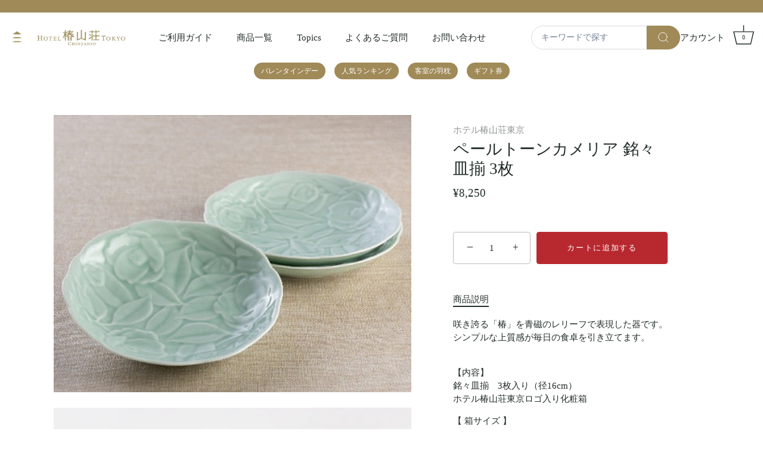

--- FILE ---
content_type: text/html; charset=utf-8
request_url: https://store.hotel-chinzanso-tokyo.jp/collections/goods/products/hotel-chinzanso-tokyo-original-pale-tone-cameria
body_size: 31518
content:
<!doctype html>
<html class="no-js" lang="ja">
  <head>
    <!-- Showcase 5.0.5 -->

    <link rel="preload" href="//store.hotel-chinzanso-tokyo.jp/cdn/shop/t/21/assets/styles.css?v=86528284218178224071738313810" as="style">
    
    <link rel="preload" href="//store.hotel-chinzanso-tokyo.jp/cdn/shop/t/21/assets/hbc-custom.css?v=27701429199509807991738314586" as="style">
    

    <meta charset="utf-8" />
<meta name="viewport" content="width=device-width,initial-scale=1.0" />
<meta http-equiv="X-UA-Compatible" content="IE=edge">

<link rel="preconnect" href="https://cdn.shopify.com" crossorigin>
<link rel="preconnect" href="https://fonts.shopify.com" crossorigin>
<link rel="preconnect" href="https://monorail-edge.shopifysvc.com"><link rel="preload" href="//store.hotel-chinzanso-tokyo.jp/cdn/shop/t/21/assets/vendor.js?v=141854771668943704401738306181" as="script">
<link rel="preload" href="//store.hotel-chinzanso-tokyo.jp/cdn/shop/t/21/assets/theme.js?v=173651242303104405581738306181" as="script"><link rel="canonical" href="https://store.hotel-chinzanso-tokyo.jp/products/hotel-chinzanso-tokyo-original-pale-tone-cameria" /><link rel="shortcut icon" href="//store.hotel-chinzanso-tokyo.jp/cdn/shop/files/favicon.png?v=1639971351" type="image/png" /><meta name="description" content="咲き誇る「椿」を青磁のレリーフで表現した器です。シンプルな上質感が毎日の食卓を引き立てます。 【内容】銘々皿揃　3枚入り（径16cm）　ホテル椿山荘東京ロゴ入り化粧箱 【 箱サイズ 】　17.3×17.3×5.5cm 【包装】本商品は包装紙でお包みしてご用意いたします。包装紙なしでのご用意はございませんのでご了承ください。 【 配送方法 】 常温便（冷蔵便、冷凍便との同梱不可）">
<!-- ■共通タグ -->
    <!-- EBiS tag version4.10 start -->
    <script type="text/javascript">
      (function(a,d,e,b,i,s){ window[i]=window[i]||[];var f=function(a,d,e,b,i,s){
          var o=a.getElementsByTagName(d)[0],h=a.createElement(d),t='text/javascript';
          h.type=t;h.async=e;h.onload=function(){ window[i].init(
              { argument:s, auto:true }
          );};h._p=o;return h;},h=f(a,d,e,b,i,s),l='//taj',j=b+s+'/cmt.js';h.src=l+'1.'+j;
          h._p.parentNode.insertBefore(h,h._p);h.onerror=function(k){k=f(a,d,e,b,i,s);
          k.src=l+'2.'+j;k._p.parentNode.insertBefore(k,k._p);};
      })(document,'script',true,'ebis.ne.jp/','ebis','pFurjW5m');
    </script>
    <!-- EBiS tag end -->
    <!-- Meta Pixel Code -->
    <script>
      !function(f,b,e,v,n,t,s)
      {if(f.fbq)return;n=f.fbq=function(){n.callMethod?
      n.callMethod.apply(n,arguments):n.queue.push(arguments)};
      if(!f._fbq)f._fbq=n;n.push=n;n.loaded=!0;n.version='2.0';
      n.queue=[];t=b.createElement(e);t.async=!0;
      t.src=v;s=b.getElementsByTagName(e)[0];
      s.parentNode.insertBefore(t,s)}(window, document,'script',
      'https://connect.facebook.net/en_US/fbevents.js');
      fbq('init', '298527534791092');
      fbq('track', 'PageView');
    </script>
    <noscript
      ><img
        height="1"
        width="1"
        style="display:none"
        src="https://www.facebook.com/tr?id=298527534791092&ev=PageView&noscript=1"
    ></noscript>
    <!-- End Meta Pixel Code -->

    <!-- Google tag (gtag.js) -->
    <script async src="https://www.googletagmanager.com/gtag/js?id=G-L2FF7NY499"></script>
    <script>
      window.dataLayer = window.dataLayer || [];
      function gtag(){dataLayer.push(arguments);}
      gtag('js', new Date());

      gtag('config', 'G-L2FF7NY499');
    </script>

    <!-- Google Tag Manager -->
    <script>
      (function(w,d,s,l,i){w[l]=w[l]||[];w[l].push({'gtm.start':
      new Date().getTime(),event:'gtm.js'});var f=d.getElementsByTagName(s)[0],
      j=d.createElement(s),dl=l!='dataLayer'?'&l='+l:'';j.async=true;j.src=
      'https://www.googletagmanager.com/gtm.js?id='+i+dl;f.parentNode.insertBefore(j,f);
      })(window,document,'script','dataLayer','GTM-WSC5');
    </script>
    <!-- End Google Tag Manager -->

    <!-- clarity -->
    <script type="text/javascript">
      (function(c,l,a,r,i,t,y){
      c[a]=c[a]||function(){(c[a].q=c[a].q||[]).push(arguments)};
      t=l.createElement(r);t.async=1;t.src="https://www.clarity.ms/tag/"+i;
      y=l.getElementsByTagName(r)[0];y.parentNode.insertBefore(t,y);
      })(window, document, "clarity", "script", "b2hyb92zft");
    </script>

    <!-- Ptengine Tag -->
    <script src="https://js.ptengine.jp/5dk9s1hg.js"></script>
    <!-- End Ptengine Tag -->

    <meta name="theme-color" content="#b8292f">

    <title>
      ペールトーンカメリア 銘々皿揃 3枚
      
      
       &ndash; ホテル椿山荘東京オンラインストア
    </title>

    <meta property="og:site_name" content="ホテル椿山荘東京オンラインストア">
<meta property="og:url" content="https://store.hotel-chinzanso-tokyo.jp/products/hotel-chinzanso-tokyo-original-pale-tone-cameria">
<meta property="og:title" content="ペールトーンカメリア 銘々皿揃 3枚">
<meta property="og:type" content="product">
<meta property="og:description" content="咲き誇る「椿」を青磁のレリーフで表現した器です。シンプルな上質感が毎日の食卓を引き立てます。 【内容】銘々皿揃　3枚入り（径16cm）　ホテル椿山荘東京ロゴ入り化粧箱 【 箱サイズ 】　17.3×17.3×5.5cm 【包装】本商品は包装紙でお包みしてご用意いたします。包装紙なしでのご用意はございませんのでご了承ください。 【 配送方法 】 常温便（冷蔵便、冷凍便との同梱不可）"><meta property="og:image" content="http://store.hotel-chinzanso-tokyo.jp/cdn/shop/files/71-007_1200x1200.jpg?v=1689911602">
  <meta property="og:image:secure_url" content="https://store.hotel-chinzanso-tokyo.jp/cdn/shop/files/71-007_1200x1200.jpg?v=1689911602">
  <meta property="og:image:width" content="449">
  <meta property="og:image:height" content="348"><meta property="og:price:amount" content="8,250">
  <meta property="og:price:currency" content="JPY"><meta name="twitter:card" content="summary_large_image">
<meta name="twitter:title" content="ペールトーンカメリア 銘々皿揃 3枚">
<meta name="twitter:description" content="咲き誇る「椿」を青磁のレリーフで表現した器です。シンプルな上質感が毎日の食卓を引き立てます。 【内容】銘々皿揃　3枚入り（径16cm）　ホテル椿山荘東京ロゴ入り化粧箱 【 箱サイズ 】　17.3×17.3×5.5cm 【包装】本商品は包装紙でお包みしてご用意いたします。包装紙なしでのご用意はございませんのでご了承ください。 【 配送方法 】 常温便（冷蔵便、冷凍便との同梱不可）">


    <style data-shopify>
      :root {
        --viewport-height: 100vh;
        --viewport-height-first-section: 100vh;
      }
    </style>

    <link href="//store.hotel-chinzanso-tokyo.jp/cdn/shop/t/21/assets/styles.css?v=86528284218178224071738313810" rel="stylesheet" type="text/css" media="all" />
    
    <link href="//store.hotel-chinzanso-tokyo.jp/cdn/shop/t/21/assets/hbc-custom.css?v=27701429199509807991738314586" rel="stylesheet" type="text/css" media="all" />

    <script>window.performance && window.performance.mark && window.performance.mark('shopify.content_for_header.start');</script><meta name="facebook-domain-verification" content="6xq2gl8zlniekekteno1l34fxo4a91">
<meta name="facebook-domain-verification" content="doq0x1c2xte034tzhtlrgoh3tit7su">
<meta name="facebook-domain-verification" content="wry44yfeg2gs21jthm3fh358tycnk9">
<meta name="google-site-verification" content="6XJfGsmq8L4fX7rtUJ1vLv9YsxucU47JW1yV6CvQUGM">
<meta id="shopify-digital-wallet" name="shopify-digital-wallet" content="/60844835057/digital_wallets/dialog">
<meta name="shopify-checkout-api-token" content="d87d2a6e5dc9a56d822133d0719d5892">
<link rel="alternate" type="application/json+oembed" href="https://store.hotel-chinzanso-tokyo.jp/products/hotel-chinzanso-tokyo-original-pale-tone-cameria.oembed">
<script async="async" src="/checkouts/internal/preloads.js?locale=ja-JP"></script>
<link rel="preconnect" href="https://shop.app" crossorigin="anonymous">
<script async="async" src="https://shop.app/checkouts/internal/preloads.js?locale=ja-JP&shop_id=60844835057" crossorigin="anonymous"></script>
<script id="shopify-features" type="application/json">{"accessToken":"d87d2a6e5dc9a56d822133d0719d5892","betas":["rich-media-storefront-analytics"],"domain":"store.hotel-chinzanso-tokyo.jp","predictiveSearch":false,"shopId":60844835057,"locale":"ja"}</script>
<script>var Shopify = Shopify || {};
Shopify.shop = "xn-p8j5avo4wb.myshopify.com";
Shopify.locale = "ja";
Shopify.currency = {"active":"JPY","rate":"1.0"};
Shopify.country = "JP";
Shopify.theme = {"name":"2022\/12\/09_modify_floating_button[HB]_カートテキスト改修","id":146590302449,"schema_name":"Showcase","schema_version":"5.0.5","theme_store_id":null,"role":"main"};
Shopify.theme.handle = "null";
Shopify.theme.style = {"id":null,"handle":null};
Shopify.cdnHost = "store.hotel-chinzanso-tokyo.jp/cdn";
Shopify.routes = Shopify.routes || {};
Shopify.routes.root = "/";</script>
<script type="module">!function(o){(o.Shopify=o.Shopify||{}).modules=!0}(window);</script>
<script>!function(o){function n(){var o=[];function n(){o.push(Array.prototype.slice.apply(arguments))}return n.q=o,n}var t=o.Shopify=o.Shopify||{};t.loadFeatures=n(),t.autoloadFeatures=n()}(window);</script>
<script>
  window.ShopifyPay = window.ShopifyPay || {};
  window.ShopifyPay.apiHost = "shop.app\/pay";
  window.ShopifyPay.redirectState = null;
</script>
<script id="shop-js-analytics" type="application/json">{"pageType":"product"}</script>
<script defer="defer" async type="module" src="//store.hotel-chinzanso-tokyo.jp/cdn/shopifycloud/shop-js/modules/v2/client.init-shop-cart-sync_0MstufBG.ja.esm.js"></script>
<script defer="defer" async type="module" src="//store.hotel-chinzanso-tokyo.jp/cdn/shopifycloud/shop-js/modules/v2/chunk.common_jll-23Z1.esm.js"></script>
<script defer="defer" async type="module" src="//store.hotel-chinzanso-tokyo.jp/cdn/shopifycloud/shop-js/modules/v2/chunk.modal_HXih6-AF.esm.js"></script>
<script type="module">
  await import("//store.hotel-chinzanso-tokyo.jp/cdn/shopifycloud/shop-js/modules/v2/client.init-shop-cart-sync_0MstufBG.ja.esm.js");
await import("//store.hotel-chinzanso-tokyo.jp/cdn/shopifycloud/shop-js/modules/v2/chunk.common_jll-23Z1.esm.js");
await import("//store.hotel-chinzanso-tokyo.jp/cdn/shopifycloud/shop-js/modules/v2/chunk.modal_HXih6-AF.esm.js");

  window.Shopify.SignInWithShop?.initShopCartSync?.({"fedCMEnabled":true,"windoidEnabled":true});

</script>
<script>
  window.Shopify = window.Shopify || {};
  if (!window.Shopify.featureAssets) window.Shopify.featureAssets = {};
  window.Shopify.featureAssets['shop-js'] = {"shop-cart-sync":["modules/v2/client.shop-cart-sync_DN7iwvRY.ja.esm.js","modules/v2/chunk.common_jll-23Z1.esm.js","modules/v2/chunk.modal_HXih6-AF.esm.js"],"init-fed-cm":["modules/v2/client.init-fed-cm_DmZOWWut.ja.esm.js","modules/v2/chunk.common_jll-23Z1.esm.js","modules/v2/chunk.modal_HXih6-AF.esm.js"],"shop-cash-offers":["modules/v2/client.shop-cash-offers_HFfvn_Gz.ja.esm.js","modules/v2/chunk.common_jll-23Z1.esm.js","modules/v2/chunk.modal_HXih6-AF.esm.js"],"shop-login-button":["modules/v2/client.shop-login-button_BVN3pvk0.ja.esm.js","modules/v2/chunk.common_jll-23Z1.esm.js","modules/v2/chunk.modal_HXih6-AF.esm.js"],"pay-button":["modules/v2/client.pay-button_CyS_4GVi.ja.esm.js","modules/v2/chunk.common_jll-23Z1.esm.js","modules/v2/chunk.modal_HXih6-AF.esm.js"],"shop-button":["modules/v2/client.shop-button_zh22db91.ja.esm.js","modules/v2/chunk.common_jll-23Z1.esm.js","modules/v2/chunk.modal_HXih6-AF.esm.js"],"avatar":["modules/v2/client.avatar_BTnouDA3.ja.esm.js"],"init-windoid":["modules/v2/client.init-windoid_BlVJIuJ5.ja.esm.js","modules/v2/chunk.common_jll-23Z1.esm.js","modules/v2/chunk.modal_HXih6-AF.esm.js"],"init-shop-for-new-customer-accounts":["modules/v2/client.init-shop-for-new-customer-accounts_BqzwtUK7.ja.esm.js","modules/v2/client.shop-login-button_BVN3pvk0.ja.esm.js","modules/v2/chunk.common_jll-23Z1.esm.js","modules/v2/chunk.modal_HXih6-AF.esm.js"],"init-shop-email-lookup-coordinator":["modules/v2/client.init-shop-email-lookup-coordinator_DKDv3hKi.ja.esm.js","modules/v2/chunk.common_jll-23Z1.esm.js","modules/v2/chunk.modal_HXih6-AF.esm.js"],"init-shop-cart-sync":["modules/v2/client.init-shop-cart-sync_0MstufBG.ja.esm.js","modules/v2/chunk.common_jll-23Z1.esm.js","modules/v2/chunk.modal_HXih6-AF.esm.js"],"shop-toast-manager":["modules/v2/client.shop-toast-manager_BkVvTGW3.ja.esm.js","modules/v2/chunk.common_jll-23Z1.esm.js","modules/v2/chunk.modal_HXih6-AF.esm.js"],"init-customer-accounts":["modules/v2/client.init-customer-accounts_CZbUHFPX.ja.esm.js","modules/v2/client.shop-login-button_BVN3pvk0.ja.esm.js","modules/v2/chunk.common_jll-23Z1.esm.js","modules/v2/chunk.modal_HXih6-AF.esm.js"],"init-customer-accounts-sign-up":["modules/v2/client.init-customer-accounts-sign-up_C0QA8nCd.ja.esm.js","modules/v2/client.shop-login-button_BVN3pvk0.ja.esm.js","modules/v2/chunk.common_jll-23Z1.esm.js","modules/v2/chunk.modal_HXih6-AF.esm.js"],"shop-follow-button":["modules/v2/client.shop-follow-button_CSkbpFfm.ja.esm.js","modules/v2/chunk.common_jll-23Z1.esm.js","modules/v2/chunk.modal_HXih6-AF.esm.js"],"checkout-modal":["modules/v2/client.checkout-modal_rYdHFJTE.ja.esm.js","modules/v2/chunk.common_jll-23Z1.esm.js","modules/v2/chunk.modal_HXih6-AF.esm.js"],"shop-login":["modules/v2/client.shop-login_DeXIozZF.ja.esm.js","modules/v2/chunk.common_jll-23Z1.esm.js","modules/v2/chunk.modal_HXih6-AF.esm.js"],"lead-capture":["modules/v2/client.lead-capture_DGEoeVgo.ja.esm.js","modules/v2/chunk.common_jll-23Z1.esm.js","modules/v2/chunk.modal_HXih6-AF.esm.js"],"payment-terms":["modules/v2/client.payment-terms_BXPcfuME.ja.esm.js","modules/v2/chunk.common_jll-23Z1.esm.js","modules/v2/chunk.modal_HXih6-AF.esm.js"]};
</script>
<script>(function() {
  var isLoaded = false;
  function asyncLoad() {
    if (isLoaded) return;
    isLoaded = true;
    var urls = ["https:\/\/documents-app.mixlogue.jp\/scripts\/ue87f9sf8e7rd.min.js?shop=xn-p8j5avo4wb.myshopify.com","https:\/\/productoptions.w3apps.co\/js\/options.js?shop=xn-p8j5avo4wb.myshopify.com","https:\/\/asia-northeast1-affiliate-pr.cloudfunctions.net\/script?shop=xn-p8j5avo4wb.myshopify.com"];
    for (var i = 0; i < urls.length; i++) {
      var s = document.createElement('script');
      s.type = 'text/javascript';
      s.async = true;
      s.src = urls[i];
      var x = document.getElementsByTagName('script')[0];
      x.parentNode.insertBefore(s, x);
    }
  };
  if(window.attachEvent) {
    window.attachEvent('onload', asyncLoad);
  } else {
    window.addEventListener('load', asyncLoad, false);
  }
})();</script>
<script id="__st">var __st={"a":60844835057,"offset":32400,"reqid":"2b34da4c-4f39-4a61-9091-1f3002c48d90-1769341360","pageurl":"store.hotel-chinzanso-tokyo.jp\/collections\/goods\/products\/hotel-chinzanso-tokyo-original-pale-tone-cameria","u":"4c8b53fc1bbc","p":"product","rtyp":"product","rid":7534634074353};</script>
<script>window.ShopifyPaypalV4VisibilityTracking = true;</script>
<script id="captcha-bootstrap">!function(){'use strict';const t='contact',e='account',n='new_comment',o=[[t,t],['blogs',n],['comments',n],[t,'customer']],c=[[e,'customer_login'],[e,'guest_login'],[e,'recover_customer_password'],[e,'create_customer']],r=t=>t.map((([t,e])=>`form[action*='/${t}']:not([data-nocaptcha='true']) input[name='form_type'][value='${e}']`)).join(','),a=t=>()=>t?[...document.querySelectorAll(t)].map((t=>t.form)):[];function s(){const t=[...o],e=r(t);return a(e)}const i='password',u='form_key',d=['recaptcha-v3-token','g-recaptcha-response','h-captcha-response',i],f=()=>{try{return window.sessionStorage}catch{return}},m='__shopify_v',_=t=>t.elements[u];function p(t,e,n=!1){try{const o=window.sessionStorage,c=JSON.parse(o.getItem(e)),{data:r}=function(t){const{data:e,action:n}=t;return t[m]||n?{data:e,action:n}:{data:t,action:n}}(c);for(const[e,n]of Object.entries(r))t.elements[e]&&(t.elements[e].value=n);n&&o.removeItem(e)}catch(o){console.error('form repopulation failed',{error:o})}}const l='form_type',E='cptcha';function T(t){t.dataset[E]=!0}const w=window,h=w.document,L='Shopify',v='ce_forms',y='captcha';let A=!1;((t,e)=>{const n=(g='f06e6c50-85a8-45c8-87d0-21a2b65856fe',I='https://cdn.shopify.com/shopifycloud/storefront-forms-hcaptcha/ce_storefront_forms_captcha_hcaptcha.v1.5.2.iife.js',D={infoText:'hCaptchaによる保護',privacyText:'プライバシー',termsText:'利用規約'},(t,e,n)=>{const o=w[L][v],c=o.bindForm;if(c)return c(t,g,e,D).then(n);var r;o.q.push([[t,g,e,D],n]),r=I,A||(h.body.append(Object.assign(h.createElement('script'),{id:'captcha-provider',async:!0,src:r})),A=!0)});var g,I,D;w[L]=w[L]||{},w[L][v]=w[L][v]||{},w[L][v].q=[],w[L][y]=w[L][y]||{},w[L][y].protect=function(t,e){n(t,void 0,e),T(t)},Object.freeze(w[L][y]),function(t,e,n,w,h,L){const[v,y,A,g]=function(t,e,n){const i=e?o:[],u=t?c:[],d=[...i,...u],f=r(d),m=r(i),_=r(d.filter((([t,e])=>n.includes(e))));return[a(f),a(m),a(_),s()]}(w,h,L),I=t=>{const e=t.target;return e instanceof HTMLFormElement?e:e&&e.form},D=t=>v().includes(t);t.addEventListener('submit',(t=>{const e=I(t);if(!e)return;const n=D(e)&&!e.dataset.hcaptchaBound&&!e.dataset.recaptchaBound,o=_(e),c=g().includes(e)&&(!o||!o.value);(n||c)&&t.preventDefault(),c&&!n&&(function(t){try{if(!f())return;!function(t){const e=f();if(!e)return;const n=_(t);if(!n)return;const o=n.value;o&&e.removeItem(o)}(t);const e=Array.from(Array(32),(()=>Math.random().toString(36)[2])).join('');!function(t,e){_(t)||t.append(Object.assign(document.createElement('input'),{type:'hidden',name:u})),t.elements[u].value=e}(t,e),function(t,e){const n=f();if(!n)return;const o=[...t.querySelectorAll(`input[type='${i}']`)].map((({name:t})=>t)),c=[...d,...o],r={};for(const[a,s]of new FormData(t).entries())c.includes(a)||(r[a]=s);n.setItem(e,JSON.stringify({[m]:1,action:t.action,data:r}))}(t,e)}catch(e){console.error('failed to persist form',e)}}(e),e.submit())}));const S=(t,e)=>{t&&!t.dataset[E]&&(n(t,e.some((e=>e===t))),T(t))};for(const o of['focusin','change'])t.addEventListener(o,(t=>{const e=I(t);D(e)&&S(e,y())}));const B=e.get('form_key'),M=e.get(l),P=B&&M;t.addEventListener('DOMContentLoaded',(()=>{const t=y();if(P)for(const e of t)e.elements[l].value===M&&p(e,B);[...new Set([...A(),...v().filter((t=>'true'===t.dataset.shopifyCaptcha))])].forEach((e=>S(e,t)))}))}(h,new URLSearchParams(w.location.search),n,t,e,['guest_login'])})(!0,!0)}();</script>
<script integrity="sha256-4kQ18oKyAcykRKYeNunJcIwy7WH5gtpwJnB7kiuLZ1E=" data-source-attribution="shopify.loadfeatures" defer="defer" src="//store.hotel-chinzanso-tokyo.jp/cdn/shopifycloud/storefront/assets/storefront/load_feature-a0a9edcb.js" crossorigin="anonymous"></script>
<script crossorigin="anonymous" defer="defer" src="//store.hotel-chinzanso-tokyo.jp/cdn/shopifycloud/storefront/assets/shopify_pay/storefront-65b4c6d7.js?v=20250812"></script>
<script data-source-attribution="shopify.dynamic_checkout.dynamic.init">var Shopify=Shopify||{};Shopify.PaymentButton=Shopify.PaymentButton||{isStorefrontPortableWallets:!0,init:function(){window.Shopify.PaymentButton.init=function(){};var t=document.createElement("script");t.src="https://store.hotel-chinzanso-tokyo.jp/cdn/shopifycloud/portable-wallets/latest/portable-wallets.ja.js",t.type="module",document.head.appendChild(t)}};
</script>
<script data-source-attribution="shopify.dynamic_checkout.buyer_consent">
  function portableWalletsHideBuyerConsent(e){var t=document.getElementById("shopify-buyer-consent"),n=document.getElementById("shopify-subscription-policy-button");t&&n&&(t.classList.add("hidden"),t.setAttribute("aria-hidden","true"),n.removeEventListener("click",e))}function portableWalletsShowBuyerConsent(e){var t=document.getElementById("shopify-buyer-consent"),n=document.getElementById("shopify-subscription-policy-button");t&&n&&(t.classList.remove("hidden"),t.removeAttribute("aria-hidden"),n.addEventListener("click",e))}window.Shopify?.PaymentButton&&(window.Shopify.PaymentButton.hideBuyerConsent=portableWalletsHideBuyerConsent,window.Shopify.PaymentButton.showBuyerConsent=portableWalletsShowBuyerConsent);
</script>
<script data-source-attribution="shopify.dynamic_checkout.cart.bootstrap">document.addEventListener("DOMContentLoaded",(function(){function t(){return document.querySelector("shopify-accelerated-checkout-cart, shopify-accelerated-checkout")}if(t())Shopify.PaymentButton.init();else{new MutationObserver((function(e,n){t()&&(Shopify.PaymentButton.init(),n.disconnect())})).observe(document.body,{childList:!0,subtree:!0})}}));
</script>
<link id="shopify-accelerated-checkout-styles" rel="stylesheet" media="screen" href="https://store.hotel-chinzanso-tokyo.jp/cdn/shopifycloud/portable-wallets/latest/accelerated-checkout-backwards-compat.css" crossorigin="anonymous">
<style id="shopify-accelerated-checkout-cart">
        #shopify-buyer-consent {
  margin-top: 1em;
  display: inline-block;
  width: 100%;
}

#shopify-buyer-consent.hidden {
  display: none;
}

#shopify-subscription-policy-button {
  background: none;
  border: none;
  padding: 0;
  text-decoration: underline;
  font-size: inherit;
  cursor: pointer;
}

#shopify-subscription-policy-button::before {
  box-shadow: none;
}

      </style>

<script>window.performance && window.performance.mark && window.performance.mark('shopify.content_for_header.end');</script>

    <script>
      document.documentElement.className = document.documentElement.className.replace('no-js', 'js');
      window.theme = window.theme || {};
      
        theme.money_format_with_code_preference = "¥{{amount_no_decimals}}";
      
      theme.money_format = "¥{{amount_no_decimals}}";
      theme.money_container = '.theme-money';
      theme.strings = {
        previous: "前",
        next: "次",
        close: "閉じる",
        addressError: "Error looking up that address",
        addressNoResults: "No results for that address",
        addressQueryLimit: "You have exceeded the Google API usage limit. Consider upgrading to a \u003ca href=\"https:\/\/developers.google.com\/maps\/premium\/usage-limits\"\u003ePremium Plan\u003c\/a\u003e.",
        authError: "There was a problem authenticating your Google Maps API Key.",
        back: "戻る",
        cartConfirmation: "You must agree to the terms and conditions before continuing.",
        loadMore: "Load more",
        infiniteScrollNoMore: "検索結果は以上です。",
        priceNonExistent: "この商品は現在販売しておりません",
        buttonDefault: "カートに追加する",
        buttonPreorder: "",
        buttonNoStock: "在庫なし",
        buttonNoVariant: "この商品は現在販売しておりません",
        variantNoStock: "売り切れ",
        unitPriceSeparator: " \/ ",
        colorBoxPrevious: "Previous",
        colorBoxNext: "Next",
        colorBoxClose: "Close",
        navigateHome: "ホーム",
        productAddingToCart: "カートに追加する",
        productAddedToCart: "カートに追加されました",
        popupWasAdded: "カートに追加していたもの",
        popupCheckout: "購入する",
        popupContinueShopping: "買い物を続ける",
        onlyXLeft: "残り在庫[[ quantity ]] ",
        priceSoldOut: "売り切れ",
        loading: "Loading...",
        viewCart: "カートを見る",
        page: "ページ {{ page }}",
        imageSlider: "Image slider",
        clearAll: "クリア"
      };
      theme.routes = {
        host: 'store.hotel-chinzanso-tokyo.jp',
        root_url: '/',
        cart_url: '/cart',
        cart_add_url: '/cart/add',
        cart_change_url: '/cart/change',
        cart_update_url: '/cart/update',
        checkout: '/checkout'
      };
      theme.settings = {
        productImageParallax: true,
        animationEnabledDesktop: true,
        animationEnabledMobile: false
      };

      theme.checkViewportFillers = function(){
        var toggleState = false;
        var elPageContent = document.getElementById('page-content');
        if(elPageContent) {
          var elOverlapSection = elPageContent.querySelector('.header-overlap-section');
          if (elOverlapSection) {
            var padding = parseInt(getComputedStyle(elPageContent).getPropertyValue('padding-top'));
            toggleState = ((Math.round(elOverlapSection.offsetTop) - padding) === 0);
          }
        }
        if(toggleState) {
          document.getElementsByTagName('body')[0].classList.add('header-section-overlap');
        } else {
          document.getElementsByTagName('body')[0].classList.remove('header-section-overlap');
        }
      };

      theme.assessAltLogo = function(){
        var elsOverlappers = document.querySelectorAll('.needs-alt-logo');
        var useAltLogo = false;
        if(elsOverlappers.length) {
          var elSiteControl = document.querySelector('#site-control');
          var elSiteControlInner = document.querySelector('#site-control .site-control__inner');
          var headerMid = elSiteControlInner.offsetTop + elSiteControl.offsetTop + elSiteControlInner.offsetHeight / 2;
          Array.prototype.forEach.call(elsOverlappers, function(el, i){
            var thisTop = el.getBoundingClientRect().top;
            var thisBottom = thisTop + el.offsetHeight;
            if(headerMid > thisTop && headerMid < thisBottom) {
              useAltLogo = true;
              return false;
            }
          });
        }
        if(useAltLogo) {
          document.getElementsByTagName('body')[0].classList.add('use-alt-logo');
        } else {
          document.getElementsByTagName('body')[0].classList.remove('use-alt-logo');
        }
      };
    </script>

    <!-- Google Merchant -->
    <meta name="google-site-verification" content="6nVu3Vsj2HnuweJiKxqAj8vKzxM9lKXjFt6T6AMqca4">
    <!-- End Google Merchant -->
  <!-- BEGIN app block: shopify://apps/anygift/blocks/app-embed/3155ad86-5ab9-4640-9764-ae5500262016 --><script async src="https://d1jf9jg4xqwtsf.cloudfront.net/online-store.js"></script>


<!-- END app block --><link href="https://monorail-edge.shopifysvc.com" rel="dns-prefetch">
<script>(function(){if ("sendBeacon" in navigator && "performance" in window) {try {var session_token_from_headers = performance.getEntriesByType('navigation')[0].serverTiming.find(x => x.name == '_s').description;} catch {var session_token_from_headers = undefined;}var session_cookie_matches = document.cookie.match(/_shopify_s=([^;]*)/);var session_token_from_cookie = session_cookie_matches && session_cookie_matches.length === 2 ? session_cookie_matches[1] : "";var session_token = session_token_from_headers || session_token_from_cookie || "";function handle_abandonment_event(e) {var entries = performance.getEntries().filter(function(entry) {return /monorail-edge.shopifysvc.com/.test(entry.name);});if (!window.abandonment_tracked && entries.length === 0) {window.abandonment_tracked = true;var currentMs = Date.now();var navigation_start = performance.timing.navigationStart;var payload = {shop_id: 60844835057,url: window.location.href,navigation_start,duration: currentMs - navigation_start,session_token,page_type: "product"};window.navigator.sendBeacon("https://monorail-edge.shopifysvc.com/v1/produce", JSON.stringify({schema_id: "online_store_buyer_site_abandonment/1.1",payload: payload,metadata: {event_created_at_ms: currentMs,event_sent_at_ms: currentMs}}));}}window.addEventListener('pagehide', handle_abandonment_event);}}());</script>
<script id="web-pixels-manager-setup">(function e(e,d,r,n,o){if(void 0===o&&(o={}),!Boolean(null===(a=null===(i=window.Shopify)||void 0===i?void 0:i.analytics)||void 0===a?void 0:a.replayQueue)){var i,a;window.Shopify=window.Shopify||{};var t=window.Shopify;t.analytics=t.analytics||{};var s=t.analytics;s.replayQueue=[],s.publish=function(e,d,r){return s.replayQueue.push([e,d,r]),!0};try{self.performance.mark("wpm:start")}catch(e){}var l=function(){var e={modern:/Edge?\/(1{2}[4-9]|1[2-9]\d|[2-9]\d{2}|\d{4,})\.\d+(\.\d+|)|Firefox\/(1{2}[4-9]|1[2-9]\d|[2-9]\d{2}|\d{4,})\.\d+(\.\d+|)|Chrom(ium|e)\/(9{2}|\d{3,})\.\d+(\.\d+|)|(Maci|X1{2}).+ Version\/(15\.\d+|(1[6-9]|[2-9]\d|\d{3,})\.\d+)([,.]\d+|)( \(\w+\)|)( Mobile\/\w+|) Safari\/|Chrome.+OPR\/(9{2}|\d{3,})\.\d+\.\d+|(CPU[ +]OS|iPhone[ +]OS|CPU[ +]iPhone|CPU IPhone OS|CPU iPad OS)[ +]+(15[._]\d+|(1[6-9]|[2-9]\d|\d{3,})[._]\d+)([._]\d+|)|Android:?[ /-](13[3-9]|1[4-9]\d|[2-9]\d{2}|\d{4,})(\.\d+|)(\.\d+|)|Android.+Firefox\/(13[5-9]|1[4-9]\d|[2-9]\d{2}|\d{4,})\.\d+(\.\d+|)|Android.+Chrom(ium|e)\/(13[3-9]|1[4-9]\d|[2-9]\d{2}|\d{4,})\.\d+(\.\d+|)|SamsungBrowser\/([2-9]\d|\d{3,})\.\d+/,legacy:/Edge?\/(1[6-9]|[2-9]\d|\d{3,})\.\d+(\.\d+|)|Firefox\/(5[4-9]|[6-9]\d|\d{3,})\.\d+(\.\d+|)|Chrom(ium|e)\/(5[1-9]|[6-9]\d|\d{3,})\.\d+(\.\d+|)([\d.]+$|.*Safari\/(?![\d.]+ Edge\/[\d.]+$))|(Maci|X1{2}).+ Version\/(10\.\d+|(1[1-9]|[2-9]\d|\d{3,})\.\d+)([,.]\d+|)( \(\w+\)|)( Mobile\/\w+|) Safari\/|Chrome.+OPR\/(3[89]|[4-9]\d|\d{3,})\.\d+\.\d+|(CPU[ +]OS|iPhone[ +]OS|CPU[ +]iPhone|CPU IPhone OS|CPU iPad OS)[ +]+(10[._]\d+|(1[1-9]|[2-9]\d|\d{3,})[._]\d+)([._]\d+|)|Android:?[ /-](13[3-9]|1[4-9]\d|[2-9]\d{2}|\d{4,})(\.\d+|)(\.\d+|)|Mobile Safari.+OPR\/([89]\d|\d{3,})\.\d+\.\d+|Android.+Firefox\/(13[5-9]|1[4-9]\d|[2-9]\d{2}|\d{4,})\.\d+(\.\d+|)|Android.+Chrom(ium|e)\/(13[3-9]|1[4-9]\d|[2-9]\d{2}|\d{4,})\.\d+(\.\d+|)|Android.+(UC? ?Browser|UCWEB|U3)[ /]?(15\.([5-9]|\d{2,})|(1[6-9]|[2-9]\d|\d{3,})\.\d+)\.\d+|SamsungBrowser\/(5\.\d+|([6-9]|\d{2,})\.\d+)|Android.+MQ{2}Browser\/(14(\.(9|\d{2,})|)|(1[5-9]|[2-9]\d|\d{3,})(\.\d+|))(\.\d+|)|K[Aa][Ii]OS\/(3\.\d+|([4-9]|\d{2,})\.\d+)(\.\d+|)/},d=e.modern,r=e.legacy,n=navigator.userAgent;return n.match(d)?"modern":n.match(r)?"legacy":"unknown"}(),u="modern"===l?"modern":"legacy",c=(null!=n?n:{modern:"",legacy:""})[u],f=function(e){return[e.baseUrl,"/wpm","/b",e.hashVersion,"modern"===e.buildTarget?"m":"l",".js"].join("")}({baseUrl:d,hashVersion:r,buildTarget:u}),m=function(e){var d=e.version,r=e.bundleTarget,n=e.surface,o=e.pageUrl,i=e.monorailEndpoint;return{emit:function(e){var a=e.status,t=e.errorMsg,s=(new Date).getTime(),l=JSON.stringify({metadata:{event_sent_at_ms:s},events:[{schema_id:"web_pixels_manager_load/3.1",payload:{version:d,bundle_target:r,page_url:o,status:a,surface:n,error_msg:t},metadata:{event_created_at_ms:s}}]});if(!i)return console&&console.warn&&console.warn("[Web Pixels Manager] No Monorail endpoint provided, skipping logging."),!1;try{return self.navigator.sendBeacon.bind(self.navigator)(i,l)}catch(e){}var u=new XMLHttpRequest;try{return u.open("POST",i,!0),u.setRequestHeader("Content-Type","text/plain"),u.send(l),!0}catch(e){return console&&console.warn&&console.warn("[Web Pixels Manager] Got an unhandled error while logging to Monorail."),!1}}}}({version:r,bundleTarget:l,surface:e.surface,pageUrl:self.location.href,monorailEndpoint:e.monorailEndpoint});try{o.browserTarget=l,function(e){var d=e.src,r=e.async,n=void 0===r||r,o=e.onload,i=e.onerror,a=e.sri,t=e.scriptDataAttributes,s=void 0===t?{}:t,l=document.createElement("script"),u=document.querySelector("head"),c=document.querySelector("body");if(l.async=n,l.src=d,a&&(l.integrity=a,l.crossOrigin="anonymous"),s)for(var f in s)if(Object.prototype.hasOwnProperty.call(s,f))try{l.dataset[f]=s[f]}catch(e){}if(o&&l.addEventListener("load",o),i&&l.addEventListener("error",i),u)u.appendChild(l);else{if(!c)throw new Error("Did not find a head or body element to append the script");c.appendChild(l)}}({src:f,async:!0,onload:function(){if(!function(){var e,d;return Boolean(null===(d=null===(e=window.Shopify)||void 0===e?void 0:e.analytics)||void 0===d?void 0:d.initialized)}()){var d=window.webPixelsManager.init(e)||void 0;if(d){var r=window.Shopify.analytics;r.replayQueue.forEach((function(e){var r=e[0],n=e[1],o=e[2];d.publishCustomEvent(r,n,o)})),r.replayQueue=[],r.publish=d.publishCustomEvent,r.visitor=d.visitor,r.initialized=!0}}},onerror:function(){return m.emit({status:"failed",errorMsg:"".concat(f," has failed to load")})},sri:function(e){var d=/^sha384-[A-Za-z0-9+/=]+$/;return"string"==typeof e&&d.test(e)}(c)?c:"",scriptDataAttributes:o}),m.emit({status:"loading"})}catch(e){m.emit({status:"failed",errorMsg:(null==e?void 0:e.message)||"Unknown error"})}}})({shopId: 60844835057,storefrontBaseUrl: "https://store.hotel-chinzanso-tokyo.jp",extensionsBaseUrl: "https://extensions.shopifycdn.com/cdn/shopifycloud/web-pixels-manager",monorailEndpoint: "https://monorail-edge.shopifysvc.com/unstable/produce_batch",surface: "storefront-renderer",enabledBetaFlags: ["2dca8a86"],webPixelsConfigList: [{"id":"1554809073","configuration":"{\"accountID\":\"XxgxNz\",\"webPixelConfig\":\"eyJlbmFibGVBZGRlZFRvQ2FydEV2ZW50cyI6IHRydWV9\"}","eventPayloadVersion":"v1","runtimeContext":"STRICT","scriptVersion":"524f6c1ee37bacdca7657a665bdca589","type":"APP","apiClientId":123074,"privacyPurposes":["ANALYTICS","MARKETING"],"dataSharingAdjustments":{"protectedCustomerApprovalScopes":["read_customer_address","read_customer_email","read_customer_name","read_customer_personal_data","read_customer_phone"]}},{"id":"398590193","configuration":"{\"config\":\"{\\\"pixel_id\\\":\\\"G-L2FF7NY499\\\",\\\"target_country\\\":\\\"JP\\\",\\\"gtag_events\\\":[{\\\"type\\\":\\\"search\\\",\\\"action_label\\\":[\\\"G-L2FF7NY499\\\",\\\"AW-863320128\\\/BxgcCPan2JMYEMDw1JsD\\\"]},{\\\"type\\\":\\\"begin_checkout\\\",\\\"action_label\\\":[\\\"G-L2FF7NY499\\\",\\\"AW-863320128\\\/RUcUCPyn2JMYEMDw1JsD\\\"]},{\\\"type\\\":\\\"view_item\\\",\\\"action_label\\\":[\\\"G-L2FF7NY499\\\",\\\"AW-863320128\\\/LdPDCPOn2JMYEMDw1JsD\\\",\\\"MC-NK713QE373\\\"]},{\\\"type\\\":\\\"purchase\\\",\\\"action_label\\\":[\\\"G-L2FF7NY499\\\",\\\"AW-863320128\\\/DoYnCO2n2JMYEMDw1JsD\\\",\\\"MC-NK713QE373\\\"]},{\\\"type\\\":\\\"page_view\\\",\\\"action_label\\\":[\\\"G-L2FF7NY499\\\",\\\"AW-863320128\\\/dmiFCPCn2JMYEMDw1JsD\\\",\\\"MC-NK713QE373\\\"]},{\\\"type\\\":\\\"add_payment_info\\\",\\\"action_label\\\":[\\\"G-L2FF7NY499\\\",\\\"AW-863320128\\\/wJitCP-n2JMYEMDw1JsD\\\"]},{\\\"type\\\":\\\"add_to_cart\\\",\\\"action_label\\\":[\\\"G-L2FF7NY499\\\",\\\"AW-863320128\\\/ghSmCPmn2JMYEMDw1JsD\\\"]}],\\\"enable_monitoring_mode\\\":false}\"}","eventPayloadVersion":"v1","runtimeContext":"OPEN","scriptVersion":"b2a88bafab3e21179ed38636efcd8a93","type":"APP","apiClientId":1780363,"privacyPurposes":[],"dataSharingAdjustments":{"protectedCustomerApprovalScopes":["read_customer_address","read_customer_email","read_customer_name","read_customer_personal_data","read_customer_phone"]}},{"id":"shopify-app-pixel","configuration":"{}","eventPayloadVersion":"v1","runtimeContext":"STRICT","scriptVersion":"0450","apiClientId":"shopify-pixel","type":"APP","privacyPurposes":["ANALYTICS","MARKETING"]},{"id":"shopify-custom-pixel","eventPayloadVersion":"v1","runtimeContext":"LAX","scriptVersion":"0450","apiClientId":"shopify-pixel","type":"CUSTOM","privacyPurposes":["ANALYTICS","MARKETING"]}],isMerchantRequest: false,initData: {"shop":{"name":"ホテル椿山荘東京オンラインストア","paymentSettings":{"currencyCode":"JPY"},"myshopifyDomain":"xn-p8j5avo4wb.myshopify.com","countryCode":"JP","storefrontUrl":"https:\/\/store.hotel-chinzanso-tokyo.jp"},"customer":null,"cart":null,"checkout":null,"productVariants":[{"price":{"amount":8250.0,"currencyCode":"JPY"},"product":{"title":"ペールトーンカメリア 銘々皿揃 3枚","vendor":"ホテル椿山荘東京","id":"7534634074353","untranslatedTitle":"ペールトーンカメリア 銘々皿揃 3枚","url":"\/products\/hotel-chinzanso-tokyo-original-pale-tone-cameria","type":""},"id":"42352766681329","image":{"src":"\/\/store.hotel-chinzanso-tokyo.jp\/cdn\/shop\/files\/71-007.jpg?v=1689911602"},"sku":"4595123439654","title":"Default Title","untranslatedTitle":"Default Title"}],"purchasingCompany":null},},"https://store.hotel-chinzanso-tokyo.jp/cdn","fcfee988w5aeb613cpc8e4bc33m6693e112",{"modern":"","legacy":""},{"shopId":"60844835057","storefrontBaseUrl":"https:\/\/store.hotel-chinzanso-tokyo.jp","extensionBaseUrl":"https:\/\/extensions.shopifycdn.com\/cdn\/shopifycloud\/web-pixels-manager","surface":"storefront-renderer","enabledBetaFlags":"[\"2dca8a86\"]","isMerchantRequest":"false","hashVersion":"fcfee988w5aeb613cpc8e4bc33m6693e112","publish":"custom","events":"[[\"page_viewed\",{}],[\"product_viewed\",{\"productVariant\":{\"price\":{\"amount\":8250.0,\"currencyCode\":\"JPY\"},\"product\":{\"title\":\"ペールトーンカメリア 銘々皿揃 3枚\",\"vendor\":\"ホテル椿山荘東京\",\"id\":\"7534634074353\",\"untranslatedTitle\":\"ペールトーンカメリア 銘々皿揃 3枚\",\"url\":\"\/products\/hotel-chinzanso-tokyo-original-pale-tone-cameria\",\"type\":\"\"},\"id\":\"42352766681329\",\"image\":{\"src\":\"\/\/store.hotel-chinzanso-tokyo.jp\/cdn\/shop\/files\/71-007.jpg?v=1689911602\"},\"sku\":\"4595123439654\",\"title\":\"Default Title\",\"untranslatedTitle\":\"Default Title\"}}]]"});</script><script>
  window.ShopifyAnalytics = window.ShopifyAnalytics || {};
  window.ShopifyAnalytics.meta = window.ShopifyAnalytics.meta || {};
  window.ShopifyAnalytics.meta.currency = 'JPY';
  var meta = {"product":{"id":7534634074353,"gid":"gid:\/\/shopify\/Product\/7534634074353","vendor":"ホテル椿山荘東京","type":"","handle":"hotel-chinzanso-tokyo-original-pale-tone-cameria","variants":[{"id":42352766681329,"price":825000,"name":"ペールトーンカメリア 銘々皿揃 3枚","public_title":null,"sku":"4595123439654"}],"remote":false},"page":{"pageType":"product","resourceType":"product","resourceId":7534634074353,"requestId":"2b34da4c-4f39-4a61-9091-1f3002c48d90-1769341360"}};
  for (var attr in meta) {
    window.ShopifyAnalytics.meta[attr] = meta[attr];
  }
</script>
<script class="analytics">
  (function () {
    var customDocumentWrite = function(content) {
      var jquery = null;

      if (window.jQuery) {
        jquery = window.jQuery;
      } else if (window.Checkout && window.Checkout.$) {
        jquery = window.Checkout.$;
      }

      if (jquery) {
        jquery('body').append(content);
      }
    };

    var hasLoggedConversion = function(token) {
      if (token) {
        return document.cookie.indexOf('loggedConversion=' + token) !== -1;
      }
      return false;
    }

    var setCookieIfConversion = function(token) {
      if (token) {
        var twoMonthsFromNow = new Date(Date.now());
        twoMonthsFromNow.setMonth(twoMonthsFromNow.getMonth() + 2);

        document.cookie = 'loggedConversion=' + token + '; expires=' + twoMonthsFromNow;
      }
    }

    var trekkie = window.ShopifyAnalytics.lib = window.trekkie = window.trekkie || [];
    if (trekkie.integrations) {
      return;
    }
    trekkie.methods = [
      'identify',
      'page',
      'ready',
      'track',
      'trackForm',
      'trackLink'
    ];
    trekkie.factory = function(method) {
      return function() {
        var args = Array.prototype.slice.call(arguments);
        args.unshift(method);
        trekkie.push(args);
        return trekkie;
      };
    };
    for (var i = 0; i < trekkie.methods.length; i++) {
      var key = trekkie.methods[i];
      trekkie[key] = trekkie.factory(key);
    }
    trekkie.load = function(config) {
      trekkie.config = config || {};
      trekkie.config.initialDocumentCookie = document.cookie;
      var first = document.getElementsByTagName('script')[0];
      var script = document.createElement('script');
      script.type = 'text/javascript';
      script.onerror = function(e) {
        var scriptFallback = document.createElement('script');
        scriptFallback.type = 'text/javascript';
        scriptFallback.onerror = function(error) {
                var Monorail = {
      produce: function produce(monorailDomain, schemaId, payload) {
        var currentMs = new Date().getTime();
        var event = {
          schema_id: schemaId,
          payload: payload,
          metadata: {
            event_created_at_ms: currentMs,
            event_sent_at_ms: currentMs
          }
        };
        return Monorail.sendRequest("https://" + monorailDomain + "/v1/produce", JSON.stringify(event));
      },
      sendRequest: function sendRequest(endpointUrl, payload) {
        // Try the sendBeacon API
        if (window && window.navigator && typeof window.navigator.sendBeacon === 'function' && typeof window.Blob === 'function' && !Monorail.isIos12()) {
          var blobData = new window.Blob([payload], {
            type: 'text/plain'
          });

          if (window.navigator.sendBeacon(endpointUrl, blobData)) {
            return true;
          } // sendBeacon was not successful

        } // XHR beacon

        var xhr = new XMLHttpRequest();

        try {
          xhr.open('POST', endpointUrl);
          xhr.setRequestHeader('Content-Type', 'text/plain');
          xhr.send(payload);
        } catch (e) {
          console.log(e);
        }

        return false;
      },
      isIos12: function isIos12() {
        return window.navigator.userAgent.lastIndexOf('iPhone; CPU iPhone OS 12_') !== -1 || window.navigator.userAgent.lastIndexOf('iPad; CPU OS 12_') !== -1;
      }
    };
    Monorail.produce('monorail-edge.shopifysvc.com',
      'trekkie_storefront_load_errors/1.1',
      {shop_id: 60844835057,
      theme_id: 146590302449,
      app_name: "storefront",
      context_url: window.location.href,
      source_url: "//store.hotel-chinzanso-tokyo.jp/cdn/s/trekkie.storefront.8d95595f799fbf7e1d32231b9a28fd43b70c67d3.min.js"});

        };
        scriptFallback.async = true;
        scriptFallback.src = '//store.hotel-chinzanso-tokyo.jp/cdn/s/trekkie.storefront.8d95595f799fbf7e1d32231b9a28fd43b70c67d3.min.js';
        first.parentNode.insertBefore(scriptFallback, first);
      };
      script.async = true;
      script.src = '//store.hotel-chinzanso-tokyo.jp/cdn/s/trekkie.storefront.8d95595f799fbf7e1d32231b9a28fd43b70c67d3.min.js';
      first.parentNode.insertBefore(script, first);
    };
    trekkie.load(
      {"Trekkie":{"appName":"storefront","development":false,"defaultAttributes":{"shopId":60844835057,"isMerchantRequest":null,"themeId":146590302449,"themeCityHash":"14545747042768054205","contentLanguage":"ja","currency":"JPY","eventMetadataId":"c20e235e-1c26-4f34-8a3c-289366bf3c87"},"isServerSideCookieWritingEnabled":true,"monorailRegion":"shop_domain","enabledBetaFlags":["65f19447","bdb960ec"]},"Session Attribution":{},"S2S":{"facebookCapiEnabled":false,"source":"trekkie-storefront-renderer","apiClientId":580111}}
    );

    var loaded = false;
    trekkie.ready(function() {
      if (loaded) return;
      loaded = true;

      window.ShopifyAnalytics.lib = window.trekkie;

      var originalDocumentWrite = document.write;
      document.write = customDocumentWrite;
      try { window.ShopifyAnalytics.merchantGoogleAnalytics.call(this); } catch(error) {};
      document.write = originalDocumentWrite;

      window.ShopifyAnalytics.lib.page(null,{"pageType":"product","resourceType":"product","resourceId":7534634074353,"requestId":"2b34da4c-4f39-4a61-9091-1f3002c48d90-1769341360","shopifyEmitted":true});

      var match = window.location.pathname.match(/checkouts\/(.+)\/(thank_you|post_purchase)/)
      var token = match? match[1]: undefined;
      if (!hasLoggedConversion(token)) {
        setCookieIfConversion(token);
        window.ShopifyAnalytics.lib.track("Viewed Product",{"currency":"JPY","variantId":42352766681329,"productId":7534634074353,"productGid":"gid:\/\/shopify\/Product\/7534634074353","name":"ペールトーンカメリア 銘々皿揃 3枚","price":"8250","sku":"4595123439654","brand":"ホテル椿山荘東京","variant":null,"category":"","nonInteraction":true,"remote":false},undefined,undefined,{"shopifyEmitted":true});
      window.ShopifyAnalytics.lib.track("monorail:\/\/trekkie_storefront_viewed_product\/1.1",{"currency":"JPY","variantId":42352766681329,"productId":7534634074353,"productGid":"gid:\/\/shopify\/Product\/7534634074353","name":"ペールトーンカメリア 銘々皿揃 3枚","price":"8250","sku":"4595123439654","brand":"ホテル椿山荘東京","variant":null,"category":"","nonInteraction":true,"remote":false,"referer":"https:\/\/store.hotel-chinzanso-tokyo.jp\/collections\/goods\/products\/hotel-chinzanso-tokyo-original-pale-tone-cameria"});
      }
    });


        var eventsListenerScript = document.createElement('script');
        eventsListenerScript.async = true;
        eventsListenerScript.src = "//store.hotel-chinzanso-tokyo.jp/cdn/shopifycloud/storefront/assets/shop_events_listener-3da45d37.js";
        document.getElementsByTagName('head')[0].appendChild(eventsListenerScript);

})();</script>
  <script>
  if (!window.ga || (window.ga && typeof window.ga !== 'function')) {
    window.ga = function ga() {
      (window.ga.q = window.ga.q || []).push(arguments);
      if (window.Shopify && window.Shopify.analytics && typeof window.Shopify.analytics.publish === 'function') {
        window.Shopify.analytics.publish("ga_stub_called", {}, {sendTo: "google_osp_migration"});
      }
      console.error("Shopify's Google Analytics stub called with:", Array.from(arguments), "\nSee https://help.shopify.com/manual/promoting-marketing/pixels/pixel-migration#google for more information.");
    };
    if (window.Shopify && window.Shopify.analytics && typeof window.Shopify.analytics.publish === 'function') {
      window.Shopify.analytics.publish("ga_stub_initialized", {}, {sendTo: "google_osp_migration"});
    }
  }
</script>
<script
  defer
  src="https://store.hotel-chinzanso-tokyo.jp/cdn/shopifycloud/perf-kit/shopify-perf-kit-3.0.4.min.js"
  data-application="storefront-renderer"
  data-shop-id="60844835057"
  data-render-region="gcp-us-east1"
  data-page-type="product"
  data-theme-instance-id="146590302449"
  data-theme-name="Showcase"
  data-theme-version="5.0.5"
  data-monorail-region="shop_domain"
  data-resource-timing-sampling-rate="10"
  data-shs="true"
  data-shs-beacon="true"
  data-shs-export-with-fetch="true"
  data-shs-logs-sample-rate="1"
  data-shs-beacon-endpoint="https://store.hotel-chinzanso-tokyo.jp/api/collect"
></script>
</head>

  <body
    id="page-ペールトーンカメリア-銘々皿揃-3枚"
    class="page-ペールトーンカメリア-銘々皿揃-3枚 template-product"
  >
    

    
      <script>
        if ('IntersectionObserver' in window) {
          document.body.classList.add("cc-animate-enabled");
        }

        window.addEventListener("pageshow", function(){
          document.getElementById('cc-veil').classList.remove('-in');
        });
      </script>
    

    <a class="skip-link visually-hidden" href="#page-content">スキップする</a>

    <div id="shopify-section-header" class="shopify-section"><style type="text/css">
  
    .logo img { width: 150px; }
    @media(min-width:768px){
    .logo img { width: 250px; }
    }
  

  .cc-announcement {
    
      font-size: 15px;
    
  }

  @media (min-width: 768px) {
    .cc-announcement {
      font-size: 15px;
    }
  }
</style>


<form action="/cart" method="post" id="cc-checkout-form"></form>


  

  
<div data-section-type="header" itemscope itemtype="http://schema.org/Organization">
    <div
      id="site-control"
      class="
        site-control inline icons
        nav-inline-desktop
        
        fixed
        nav-opaque
        has-announcement
        main-logo-when-active
        has-localization
      "
      data-cc-animate
      data-opacity="opaque"
      data-positioning="sticky"
    >
      
  
  <div class="cc-announcement">
    
    <div class="cc-announcement__inner">
      
    </div>
    
  </div>
  
  

      <div class="links site-control__inner">
        <a
          class="menu"
          href="#page-menu"
          aria-controls="page-menu"
          data-modal-nav-toggle
          aria-label="メニュー"
        >
          <span class="icon-menu">
  <span class="icon-menu__bar icon-menu__bar-1"></span>
  <span class="icon-menu__bar icon-menu__bar-2"></span>
  <span class="icon-menu__bar icon-menu__bar-3"></span>
</span>

          <span class="text-link">メニュー</span>
        </a>

        
  <a data-cc-animate-click data-cc-animate class="logo " href="/"
     itemprop="url">

    

    <meta itemprop="name" content="ホテル椿山荘東京オンラインストア">
    
      
      
      <img src="//store.hotel-chinzanso-tokyo.jp/cdn/shop/files/2_3x-100_500x.jpg?v=1644470459" alt="ホテル椿山荘東京オンラインストア" itemprop="logo"
           width="630" height="89"/>

      
    

    
  </a>
  

        
      <div class="site-control__inline-links">
        <div class="nav-row multi-level-nav reveal-on-hover" role="navigation" aria-label="Primary navigation">
          <div class="tier-1">
            <ul>
              
<li class="">
                  <a data-cc-animate-click href="/pages/beginner-guide" class=" " >
                    ご利用ガイド
                  </a>

                  
                </li>
              
<li class=" contains-children contains-mega-menu">
                  <a  href="/collections/%E5%95%86%E5%93%81%E4%B8%80%E8%A6%A7" class=" has-children" aria-haspopup="true">
                    商品一覧
                  </a>

                  

                    
                    
                      
                      
                      
                        
                        
                        

                    <ul 
                      class="nav-columns
                        nav-columns--count-2
                        
                        
                        nav-columns--cta-count-2"
                      >

                      
                        <li class=" contains-children">
                          <a  href="/collections" class="has-children column-title" aria-haspopup="true">
                            カテゴリ

                            
                              <span class="arr arr--small"><svg xmlns="http://www.w3.org/2000/svg" viewBox="0 0 24 24">
  <path d="M0-.25H24v24H0Z" transform="translate(0 0.25)" style="fill:none"/>
  <polyline points="10 17.83 15.4 12.43 10 7.03"
            style="fill:none;stroke:currentColor;stroke-linecap:round;stroke-miterlimit:8;stroke-width:2px"/>
</svg>
</span>
                            
                          </a>

                          
                            <ul>
                              
                                <li class="">
                                  <a data-cc-animate-click href="/collections/original">ホテルオリジナル椿コレクション</a>
                                </li>
                              
                                <li class="">
                                  <a data-cc-animate-click href="/collections/food">グルメ・フード</a>
                                </li>
                              
                                <li class="active">
                                  <a data-cc-animate-click href="/collections/goods">雑貨</a>
                                </li>
                              
                                <li class="">
                                  <a data-cc-animate-click href="/collections/gift">ギフト券</a>
                                </li>
                              
                                <li class="">
                                  <a data-cc-animate-click href="/collections/celebration-gift">ギフト・内祝いセレクション</a>
                                </li>
                              
                                <li class="">
                                  <a data-cc-animate-click href="/collections/sweets">スイーツ</a>
                                </li>
                              
                                <li class="">
                                  <a data-cc-animate-click href="/collections/hotel-life">ホテルライフ</a>
                                </li>
                              
                            </ul>
                          
                        </li>
                      
                        <li class=" contains-children">
                          <a  href="/collections/popular" class="has-children column-title" aria-haspopup="true">
                            人気商品

                            
                              <span class="arr arr--small"><svg xmlns="http://www.w3.org/2000/svg" viewBox="0 0 24 24">
  <path d="M0-.25H24v24H0Z" transform="translate(0 0.25)" style="fill:none"/>
  <polyline points="10 17.83 15.4 12.43 10 7.03"
            style="fill:none;stroke:currentColor;stroke-linecap:round;stroke-miterlimit:8;stroke-width:2px"/>
</svg>
</span>
                            
                          </a>

                          
                            <ul>
                              
                                <li class="">
                                  <a data-cc-animate-click href="/products/green-tea-mascats">グリーンティー マスカット</a>
                                </li>
                              
                                <li class="">
                                  <a data-cc-animate-click href="/products/tsubakiset">椿茶＆ふきよせギフトセット</a>
                                </li>
                              
                                <li class="">
                                  <a data-cc-animate-click href="/products/maple-baumkuchen">メイプルバウムクーヘン</a>
                                </li>
                              
                            </ul>
                          
                        </li>
                      

                      
                        
                        
                        
                          
<li class="nav-ctas__cta">

<a data-cc-animate-click class="inner image-overlay image-overlay--bg-full" href="/products/gin-nishinishi-miso-pickled-5-cuts">
    <div class="rimage-outer-wrapper rimage-background lazyload--manual fade-in"
         style="background-position: center center"
         data-bgset="//store.hotel-chinzanso-tokyo.jp/cdn/shop/files/150703-010_9187745d-838c-44d2-8a25-d38be0e4fe4e_180x.jpg?v=1700639341 180w 135h,
  //store.hotel-chinzanso-tokyo.jp/cdn/shop/files/150703-010_9187745d-838c-44d2-8a25-d38be0e4fe4e_360x.jpg?v=1700639341 360w 270h,
  //store.hotel-chinzanso-tokyo.jp/cdn/shop/files/150703-010_9187745d-838c-44d2-8a25-d38be0e4fe4e_540x.jpg?v=1700639341 540w 405h,
  //store.hotel-chinzanso-tokyo.jp/cdn/shop/files/150703-010_9187745d-838c-44d2-8a25-d38be0e4fe4e_720x.jpg?v=1700639341 720w 540h,
  //store.hotel-chinzanso-tokyo.jp/cdn/shop/files/150703-010_9187745d-838c-44d2-8a25-d38be0e4fe4e_900x.jpg?v=1700639341 900w 675h,
  //store.hotel-chinzanso-tokyo.jp/cdn/shop/files/150703-010_9187745d-838c-44d2-8a25-d38be0e4fe4e_1080x.jpg?v=1700639341 1080w 810h,
  //store.hotel-chinzanso-tokyo.jp/cdn/shop/files/150703-010_9187745d-838c-44d2-8a25-d38be0e4fe4e_1296x.jpg?v=1700639341 1296w 972h,
  //store.hotel-chinzanso-tokyo.jp/cdn/shop/files/150703-010_9187745d-838c-44d2-8a25-d38be0e4fe4e_1512x.jpg?v=1700639341 1512w 1134h,
  //store.hotel-chinzanso-tokyo.jp/cdn/shop/files/150703-010_9187745d-838c-44d2-8a25-d38be0e4fe4e_1728x.jpg?v=1700639341 1728w 1296h,
  //store.hotel-chinzanso-tokyo.jp/cdn/shop/files/150703-010_9187745d-838c-44d2-8a25-d38be0e4fe4e_1950x.jpg?v=1700639341 1950w 1463h,
  //store.hotel-chinzanso-tokyo.jp/cdn/shop/files/150703-010_9187745d-838c-44d2-8a25-d38be0e4fe4e_2100x.jpg?v=1700639341 2100w 1575h,
  //store.hotel-chinzanso-tokyo.jp/cdn/shop/files/150703-010_9187745d-838c-44d2-8a25-d38be0e4fe4e_2260x.jpg?v=1700639341 2260w 1695h,
  //store.hotel-chinzanso-tokyo.jp/cdn/shop/files/150703-010_9187745d-838c-44d2-8a25-d38be0e4fe4e_2450x.jpg?v=1700639341 2450w 1838h,
  //store.hotel-chinzanso-tokyo.jp/cdn/shop/files/150703-010_9187745d-838c-44d2-8a25-d38be0e4fe4e_2700x.jpg?v=1700639341 2700w 2025h,
  //store.hotel-chinzanso-tokyo.jp/cdn/shop/files/150703-010_9187745d-838c-44d2-8a25-d38be0e4fe4e_3000x.jpg?v=1700639341 3000w 2250h,
  //store.hotel-chinzanso-tokyo.jp/cdn/shop/files/150703-010_9187745d-838c-44d2-8a25-d38be0e4fe4e_3350x.jpg?v=1700639341 3350w 2513h,
  //store.hotel-chinzanso-tokyo.jp/cdn/shop/files/150703-010_9187745d-838c-44d2-8a25-d38be0e4fe4e_3750x.jpg?v=1700639341 3750w 2813h,
  //store.hotel-chinzanso-tokyo.jp/cdn/shop/files/150703-010_9187745d-838c-44d2-8a25-d38be0e4fe4e_4100x.jpg?v=1700639341 4100w 3075h,
  //store.hotel-chinzanso-tokyo.jp/cdn/shop/files/150703-010_9187745d-838c-44d2-8a25-d38be0e4fe4e.jpg?v=1700639341 4608w 3456h"
         data-sizes="auto"
         data-parent-fit="cover">
      <noscript>
        <div class="rimage-wrapper" style="padding-top:75.0%">
          <img src="//store.hotel-chinzanso-tokyo.jp/cdn/shop/files/150703-010_9187745d-838c-44d2-8a25-d38be0e4fe4e_1024x1024.jpg?v=1700639341" alt="" class="rimage__image">
        </div>
      </noscript>
    </div>
  

  <div class="overlay-type overlay position--hcenter position--vcenter">
    <div class="inner">
      <div>
        <div class="overlay__content">
<div class="rte line-2">
              <p>銀鱈の西京味噌漬け</p>
            </div></div>
      </div>
    </div>
  </div></a>
</li>



  
  <li class="nav-ctas__cta">
  
<a data-cc-animate-click href="/products/unkai_cookiesand" class="inner image-overlay image-overlay--bg-full"><div class="rimage-outer-wrapper rimage-background lazyload--manual fade-in"
         style="background-position: center center"
         data-bgset="//store.hotel-chinzanso-tokyo.jp/cdn/shop/files/231227_0363_ret_0311_180x.jpg?v=1742300355 180w 120h,
  //store.hotel-chinzanso-tokyo.jp/cdn/shop/files/231227_0363_ret_0311_360x.jpg?v=1742300355 360w 240h,
  //store.hotel-chinzanso-tokyo.jp/cdn/shop/files/231227_0363_ret_0311_540x.jpg?v=1742300355 540w 360h,
  //store.hotel-chinzanso-tokyo.jp/cdn/shop/files/231227_0363_ret_0311_720x.jpg?v=1742300355 720w 480h,
  //store.hotel-chinzanso-tokyo.jp/cdn/shop/files/231227_0363_ret_0311_900x.jpg?v=1742300355 900w 600h,
  //store.hotel-chinzanso-tokyo.jp/cdn/shop/files/231227_0363_ret_0311_1080x.jpg?v=1742300355 1080w 720h,
  //store.hotel-chinzanso-tokyo.jp/cdn/shop/files/231227_0363_ret_0311_1296x.jpg?v=1742300355 1296w 864h,
  //store.hotel-chinzanso-tokyo.jp/cdn/shop/files/231227_0363_ret_0311_1512x.jpg?v=1742300355 1512w 1008h,
  //store.hotel-chinzanso-tokyo.jp/cdn/shop/files/231227_0363_ret_0311_1728x.jpg?v=1742300355 1728w 1152h,
  //store.hotel-chinzanso-tokyo.jp/cdn/shop/files/231227_0363_ret_0311_1950x.jpg?v=1742300355 1950w 1300h,
  //store.hotel-chinzanso-tokyo.jp/cdn/shop/files/231227_0363_ret_0311_2100x.jpg?v=1742300355 2100w 1400h,
  //store.hotel-chinzanso-tokyo.jp/cdn/shop/files/231227_0363_ret_0311_2260x.jpg?v=1742300355 2260w 1507h,
  //store.hotel-chinzanso-tokyo.jp/cdn/shop/files/231227_0363_ret_0311_2450x.jpg?v=1742300355 2450w 1633h,
  //store.hotel-chinzanso-tokyo.jp/cdn/shop/files/231227_0363_ret_0311_2700x.jpg?v=1742300355 2700w 1800h,
  //store.hotel-chinzanso-tokyo.jp/cdn/shop/files/231227_0363_ret_0311_3000x.jpg?v=1742300355 3000w 2000h,
  //store.hotel-chinzanso-tokyo.jp/cdn/shop/files/231227_0363_ret_0311_3350x.jpg?v=1742300355 3350w 2233h,
  //store.hotel-chinzanso-tokyo.jp/cdn/shop/files/231227_0363_ret_0311_3750x.jpg?v=1742300355 3750w 2500h,
  //store.hotel-chinzanso-tokyo.jp/cdn/shop/files/231227_0363_ret_0311_4100x.jpg?v=1742300355 4100w 2733h,
  //store.hotel-chinzanso-tokyo.jp/cdn/shop/files/231227_0363_ret_0311.jpg?v=1742300355 4128w 2752h"
         data-sizes="auto"
         data-parent-fit="cover">
      <noscript>
        <div class="rimage-wrapper" style="padding-top:66.66666666666666%">
          <img src="//store.hotel-chinzanso-tokyo.jp/cdn/shop/files/231227_0363_ret_0311_1024x1024.jpg?v=1742300355" alt="" class="rimage__image">
        </div>
      </noscript>
    </div>

    <div class="overlay-type overlay position--hcenter position--vcenter">
      <div class="inner">
        <div>
          <div class="overlay__content">
<div class="rte line-2">
                <p>【冷凍便】東京雲海クッキーサンド～バター＆レーズン～</p>
              </div></div>
        </div>
      </div>
    </div></a>
    </li>
  


                        
                      
                    </ul>
                  
                </li>
              
<li class="">
                  <a data-cc-animate-click href="/blogs/news" class=" " >
                    Topics
                  </a>

                  
                </li>
              
<li class="">
                  <a data-cc-animate-click href="/pages/faq" class=" " >
                    よくあるご質問
                  </a>

                  
                </li>
              
<li class="">
                  <a data-cc-animate-click href="/pages/contact" class=" " >
                    お問い合わせ
                  </a>

                  
                </li>
              
            </ul>
          </div>
        </div>
      </div>
    


        <div class="nav-right-side">
          <div class="hbc-search-bar hbc-search-bar--header  ">
  <form action="/search" method="get" class="hbc-search-form">
    <input type="text" name="q" placeholder="キーワードで探す" class="hbc-search-input">
    <button type="submit" class="hbc-search-button">
      <svg viewBox="0 0 30 30" version="1.1" xmlns="http://www.w3.org/2000/svg">
  <title>Search</title>
  <g stroke="none" stroke-width="1.5" fill="none" fill-rule="evenodd" stroke-linecap="round" stroke-linejoin="round">
    <g transform="translate(-1335.000000, -30.000000)" stroke="currentColor">
      <g transform="translate(1336.000000, 31.000000)">
        <circle cx="12" cy="12" r="12"></circle>
        <line x1="27" y1="27" x2="20.475" y2="20.475" id="Path"></line>
      </g>
    </g>
  </g>
</svg>

    </button>
  </form>
</div>


          
            
              <div class="localization">
                <form method="post" action="/localization" id="localization_form_header" accept-charset="UTF-8" class="selectors-form" enctype="multipart/form-data"><input type="hidden" name="form_type" value="localization" /><input type="hidden" name="utf8" value="✓" /><input type="hidden" name="_method" value="put" /><input type="hidden" name="return_to" value="/collections/goods/products/hotel-chinzanso-tokyo-original-pale-tone-cameria" /></form>
              </div>
            
          

          
            <a data-cc-animate-click href="/account" class="nav-account">
              アカウント
            </a>
          

          

          <a
            data-cc-animate-click
            class="cart cart-icon--basket1"
            href="/cart"
            aria-label="カート"
          >
            
              <svg xmlns="http://www.w3.org/2000/svg" viewBox="0 0 23.96 22">
    <title>Cart</title>
    <g data-name="Layer 2">
        <g data-name="Layer 1">
            <path d="M22.7,8l-3,13H4.3l-3-13H22.7M24,7H0L3.51,22H20.45L24,7Z"/>
            <rect x="11.48" width="1" height="7"/>
        </g>
    </g>
</svg>

            
            <div  id="header-cart-count">0</div>
            <span class="text-link">カート
              </span>
          </a>
        </div>
      </div>

      
        <div class="hbc-search-bar   hbc-search-bar--under">
  <form action="/search" method="get" class="hbc-search-form">
    <input type="text" name="q" placeholder="キーワードで探す" class="hbc-search-input">
    <button type="submit" class="hbc-search-button">
      <svg viewBox="0 0 30 30" version="1.1" xmlns="http://www.w3.org/2000/svg">
  <title>Search</title>
  <g stroke="none" stroke-width="1.5" fill="none" fill-rule="evenodd" stroke-linecap="round" stroke-linejoin="round">
    <g transform="translate(-1335.000000, -30.000000)" stroke="currentColor">
      <g transform="translate(1336.000000, 31.000000)">
        <circle cx="12" cy="12" r="12"></circle>
        <line x1="27" y1="27" x2="20.475" y2="20.475" id="Path"></line>
      </g>
    </g>
  </g>
</svg>

    </button>
  </form>
</div>



  <div class="hbc-linklist-container">
    <ul class="hbc-linklist">
      
        <li class="hbc-linklist-item">
          <a href="/collections/02140314gift" class="hbc-linklist-link">バレンタインデー</a>
        </li>
      
        <li class="hbc-linklist-item">
          <a href="/collections/ranking" class="hbc-linklist-link">人気ランキング</a>
        </li>
      
        <li class="hbc-linklist-item">
          <a href="/products/feather-pillow" class="hbc-linklist-link">客室の羽枕</a>
        </li>
      
        <li class="hbc-linklist-item last-item">
          <a href="https://store.hotel-chinzanso-tokyo.jp/collections/gift" class="hbc-linklist-link">ギフト券</a>
        </li>
      
    </ul>
  </div>


      
    </div>

    <nav id="page-menu" class="theme-modal nav-uses-modal">
      <div class="inner">
        <a href="#" class="no-js-only">閉じる</a>

        <div class="nav-container">
          <div class="nav-body container growth-area" data-root-nav="true">
            <div class="nav main-nav" role="navigation" aria-label="Primary">
              <ul>
                
                  <li class=" ">
                    <a
                      href="/pages/beginner-guide"
                      
                        data-cc-animate-click
                      
                    >
                      <span>ご利用ガイド</span>
                    </a>

                    
                  </li>
                
                  <li class=" ">
                    <a
                      href="/collections/%E5%95%86%E5%93%81%E4%B8%80%E8%A6%A7"
                      
                        aria-haspopup="true"
                      
                    >
                      <span>商品一覧</span>
                    </a>

                    
                      <ul>
                          
                          
                            <li class=" main-nav__mega-title">
                              <a
                                href="/collections"
                                
                                  aria-haspopup="true"
                                
                              >
                                <span>カテゴリ</span>
                              </a>
                            </li>

                            
                              <li class=" ">
                                <a data-cc-animate-click href="/collections/original">
                                  <span>ホテルオリジナル椿コレクション</span>
                                </a>
                              </li>
                            
                              <li class=" ">
                                <a data-cc-animate-click href="/collections/food">
                                  <span>グルメ・フード</span>
                                </a>
                              </li>
                            
                              <li class="active ">
                                <a data-cc-animate-click href="/collections/goods">
                                  <span>雑貨</span>
                                </a>
                              </li>
                            
                              <li class=" ">
                                <a data-cc-animate-click href="/collections/gift">
                                  <span>ギフト券</span>
                                </a>
                              </li>
                            
                              <li class=" ">
                                <a data-cc-animate-click href="/collections/celebration-gift">
                                  <span>ギフト・内祝いセレクション</span>
                                </a>
                              </li>
                            
                              <li class=" ">
                                <a data-cc-animate-click href="/collections/sweets">
                                  <span>スイーツ</span>
                                </a>
                              </li>
                            
                              <li class=" ">
                                <a data-cc-animate-click href="/collections/hotel-life">
                                  <span>ホテルライフ</span>
                                </a>
                              </li>
                            
                          
                            <li class=" main-nav__mega-title">
                              <a
                                href="/collections/popular"
                                
                                  aria-haspopup="true"
                                
                              >
                                <span>人気商品</span>
                              </a>
                            </li>

                            
                              <li class=" ">
                                <a data-cc-animate-click href="/products/green-tea-mascats">
                                  <span>グリーンティー マスカット</span>
                                </a>
                              </li>
                            
                              <li class=" ">
                                <a data-cc-animate-click href="/products/tsubakiset">
                                  <span>椿茶＆ふきよせギフトセット</span>
                                </a>
                              </li>
                            
                              <li class=" ">
                                <a data-cc-animate-click href="/products/maple-baumkuchen">
                                  <span>メイプルバウムクーヘン</span>
                                </a>
                              </li>
                            
                          

                        
                      </ul>
                    
                  </li>
                
                  <li class=" ">
                    <a
                      href="/blogs/news"
                      
                        data-cc-animate-click
                      
                    >
                      <span>Topics</span>
                    </a>

                    
                  </li>
                
                  <li class=" ">
                    <a
                      href="/pages/faq"
                      
                        data-cc-animate-click
                      
                    >
                      <span>よくあるご質問</span>
                    </a>

                    
                  </li>
                
                  <li class=" ">
                    <a
                      href="/pages/contact"
                      
                        data-cc-animate-click
                      
                    >
                      <span>お問い合わせ</span>
                    </a>

                    
                  </li>
                
              </ul>
            </div>
          </div>

          <div class="nav-footer-links">
            

            
              <div class="nav-footer-links__link">
                <a data-cc-animate-click href="/account">アカウント</a>
              </div>
            

            

            
              <div class="localization">
                <form method="post" action="/localization" id="localization_form_header" accept-charset="UTF-8" class="selectors-form" enctype="multipart/form-data"><input type="hidden" name="form_type" value="localization" /><input type="hidden" name="utf8" value="✓" /><input type="hidden" name="_method" value="put" /><input type="hidden" name="return_to" value="/collections/goods/products/hotel-chinzanso-tokyo-original-pale-tone-cameria" /></form>
              </div>
            
          </div>

          <div class="nav-ctas">
            
              
              

              <div
                class="nav-ctas__container"
                data-for-nav-item="商品一覧"
                
              >
                
<div class="nav-ctas__cta">

<a data-cc-animate-click class="inner image-overlay image-overlay--bg-full" href="/products/gin-nishinishi-miso-pickled-5-cuts">
    <div class="rimage-outer-wrapper rimage-background lazyload--manual fade-in"
         style="background-position: center center"
         data-bgset="//store.hotel-chinzanso-tokyo.jp/cdn/shop/files/150703-010_9187745d-838c-44d2-8a25-d38be0e4fe4e_180x.jpg?v=1700639341 180w 135h,
  //store.hotel-chinzanso-tokyo.jp/cdn/shop/files/150703-010_9187745d-838c-44d2-8a25-d38be0e4fe4e_360x.jpg?v=1700639341 360w 270h,
  //store.hotel-chinzanso-tokyo.jp/cdn/shop/files/150703-010_9187745d-838c-44d2-8a25-d38be0e4fe4e_540x.jpg?v=1700639341 540w 405h,
  //store.hotel-chinzanso-tokyo.jp/cdn/shop/files/150703-010_9187745d-838c-44d2-8a25-d38be0e4fe4e_720x.jpg?v=1700639341 720w 540h,
  //store.hotel-chinzanso-tokyo.jp/cdn/shop/files/150703-010_9187745d-838c-44d2-8a25-d38be0e4fe4e_900x.jpg?v=1700639341 900w 675h,
  //store.hotel-chinzanso-tokyo.jp/cdn/shop/files/150703-010_9187745d-838c-44d2-8a25-d38be0e4fe4e_1080x.jpg?v=1700639341 1080w 810h,
  //store.hotel-chinzanso-tokyo.jp/cdn/shop/files/150703-010_9187745d-838c-44d2-8a25-d38be0e4fe4e_1296x.jpg?v=1700639341 1296w 972h,
  //store.hotel-chinzanso-tokyo.jp/cdn/shop/files/150703-010_9187745d-838c-44d2-8a25-d38be0e4fe4e_1512x.jpg?v=1700639341 1512w 1134h,
  //store.hotel-chinzanso-tokyo.jp/cdn/shop/files/150703-010_9187745d-838c-44d2-8a25-d38be0e4fe4e_1728x.jpg?v=1700639341 1728w 1296h,
  //store.hotel-chinzanso-tokyo.jp/cdn/shop/files/150703-010_9187745d-838c-44d2-8a25-d38be0e4fe4e_1950x.jpg?v=1700639341 1950w 1463h,
  //store.hotel-chinzanso-tokyo.jp/cdn/shop/files/150703-010_9187745d-838c-44d2-8a25-d38be0e4fe4e_2100x.jpg?v=1700639341 2100w 1575h,
  //store.hotel-chinzanso-tokyo.jp/cdn/shop/files/150703-010_9187745d-838c-44d2-8a25-d38be0e4fe4e_2260x.jpg?v=1700639341 2260w 1695h,
  //store.hotel-chinzanso-tokyo.jp/cdn/shop/files/150703-010_9187745d-838c-44d2-8a25-d38be0e4fe4e_2450x.jpg?v=1700639341 2450w 1838h,
  //store.hotel-chinzanso-tokyo.jp/cdn/shop/files/150703-010_9187745d-838c-44d2-8a25-d38be0e4fe4e_2700x.jpg?v=1700639341 2700w 2025h,
  //store.hotel-chinzanso-tokyo.jp/cdn/shop/files/150703-010_9187745d-838c-44d2-8a25-d38be0e4fe4e_3000x.jpg?v=1700639341 3000w 2250h,
  //store.hotel-chinzanso-tokyo.jp/cdn/shop/files/150703-010_9187745d-838c-44d2-8a25-d38be0e4fe4e_3350x.jpg?v=1700639341 3350w 2513h,
  //store.hotel-chinzanso-tokyo.jp/cdn/shop/files/150703-010_9187745d-838c-44d2-8a25-d38be0e4fe4e_3750x.jpg?v=1700639341 3750w 2813h,
  //store.hotel-chinzanso-tokyo.jp/cdn/shop/files/150703-010_9187745d-838c-44d2-8a25-d38be0e4fe4e_4100x.jpg?v=1700639341 4100w 3075h,
  //store.hotel-chinzanso-tokyo.jp/cdn/shop/files/150703-010_9187745d-838c-44d2-8a25-d38be0e4fe4e.jpg?v=1700639341 4608w 3456h"
         data-sizes="auto"
         data-parent-fit="cover">
      <noscript>
        <div class="rimage-wrapper" style="padding-top:75.0%">
          <img src="//store.hotel-chinzanso-tokyo.jp/cdn/shop/files/150703-010_9187745d-838c-44d2-8a25-d38be0e4fe4e_1024x1024.jpg?v=1700639341" alt="" class="rimage__image">
        </div>
      </noscript>
    </div>
  

  <div class="overlay-type overlay position--hcenter position--vcenter">
    <div class="inner">
      <div>
        <div class="overlay__content">
<div class="rte line-2">
              <p>銀鱈の西京味噌漬け</p>
            </div></div>
      </div>
    </div>
  </div></a>
</div>



  
  <div class="nav-ctas__cta">
  
<a data-cc-animate-click href="/products/unkai_cookiesand" class="inner image-overlay image-overlay--bg-full"><div class="rimage-outer-wrapper rimage-background lazyload--manual fade-in"
         style="background-position: center center"
         data-bgset="//store.hotel-chinzanso-tokyo.jp/cdn/shop/files/231227_0363_ret_0311_180x.jpg?v=1742300355 180w 120h,
  //store.hotel-chinzanso-tokyo.jp/cdn/shop/files/231227_0363_ret_0311_360x.jpg?v=1742300355 360w 240h,
  //store.hotel-chinzanso-tokyo.jp/cdn/shop/files/231227_0363_ret_0311_540x.jpg?v=1742300355 540w 360h,
  //store.hotel-chinzanso-tokyo.jp/cdn/shop/files/231227_0363_ret_0311_720x.jpg?v=1742300355 720w 480h,
  //store.hotel-chinzanso-tokyo.jp/cdn/shop/files/231227_0363_ret_0311_900x.jpg?v=1742300355 900w 600h,
  //store.hotel-chinzanso-tokyo.jp/cdn/shop/files/231227_0363_ret_0311_1080x.jpg?v=1742300355 1080w 720h,
  //store.hotel-chinzanso-tokyo.jp/cdn/shop/files/231227_0363_ret_0311_1296x.jpg?v=1742300355 1296w 864h,
  //store.hotel-chinzanso-tokyo.jp/cdn/shop/files/231227_0363_ret_0311_1512x.jpg?v=1742300355 1512w 1008h,
  //store.hotel-chinzanso-tokyo.jp/cdn/shop/files/231227_0363_ret_0311_1728x.jpg?v=1742300355 1728w 1152h,
  //store.hotel-chinzanso-tokyo.jp/cdn/shop/files/231227_0363_ret_0311_1950x.jpg?v=1742300355 1950w 1300h,
  //store.hotel-chinzanso-tokyo.jp/cdn/shop/files/231227_0363_ret_0311_2100x.jpg?v=1742300355 2100w 1400h,
  //store.hotel-chinzanso-tokyo.jp/cdn/shop/files/231227_0363_ret_0311_2260x.jpg?v=1742300355 2260w 1507h,
  //store.hotel-chinzanso-tokyo.jp/cdn/shop/files/231227_0363_ret_0311_2450x.jpg?v=1742300355 2450w 1633h,
  //store.hotel-chinzanso-tokyo.jp/cdn/shop/files/231227_0363_ret_0311_2700x.jpg?v=1742300355 2700w 1800h,
  //store.hotel-chinzanso-tokyo.jp/cdn/shop/files/231227_0363_ret_0311_3000x.jpg?v=1742300355 3000w 2000h,
  //store.hotel-chinzanso-tokyo.jp/cdn/shop/files/231227_0363_ret_0311_3350x.jpg?v=1742300355 3350w 2233h,
  //store.hotel-chinzanso-tokyo.jp/cdn/shop/files/231227_0363_ret_0311_3750x.jpg?v=1742300355 3750w 2500h,
  //store.hotel-chinzanso-tokyo.jp/cdn/shop/files/231227_0363_ret_0311_4100x.jpg?v=1742300355 4100w 2733h,
  //store.hotel-chinzanso-tokyo.jp/cdn/shop/files/231227_0363_ret_0311.jpg?v=1742300355 4128w 2752h"
         data-sizes="auto"
         data-parent-fit="cover">
      <noscript>
        <div class="rimage-wrapper" style="padding-top:66.66666666666666%">
          <img src="//store.hotel-chinzanso-tokyo.jp/cdn/shop/files/231227_0363_ret_0311_1024x1024.jpg?v=1742300355" alt="" class="rimage__image">
        </div>
      </noscript>
    </div>

    <div class="overlay-type overlay position--hcenter position--vcenter">
      <div class="inner">
        <div>
          <div class="overlay__content">
<div class="rte line-2">
                <p>【冷凍便】東京雲海クッキーサンド～バター＆レーズン～</p>
              </div></div>
        </div>
      </div>
    </div></a>
    </div>
  


              </div>
            
          </div>
        </div>
      </div>
    </nav>
  </div>



</div>

    <main id="page-content">
      <div id="shopify-section-template--18735407988977__main" class="shopify-section section-product-template"><link rel="stylesheet" href="//store.hotel-chinzanso-tokyo.jp/cdn/shop/t/21/assets/custom-product-options.css?v=58773561567529825461738306181">

<style data-shopify>
  @media(max-width: 767px){
    .product-area__media .swiper-container:not(.swiper-container-horizontal) {
      padding-bottom: 77.50556792873051%;
    }
  }
</style>

<div class="product-area
      
       product-area--restrict-width
      product-area--one-col  
      "
     data-section-type="product-template"
     data-components="tabs,accordion"
     data-is-featured-product="false"
     data-ajax-add-to-cart="true"
     data-is-preorder=""
     data-product-id="7534634074353"
     data-enable-history-state="true">
<!--   <style data-shopify>
    
      @media(max-width:767px){
        .product-area__details__thumbs__thumb-1 .rimage-outer-wrapper {
            width: 90px;
        }
      }
    
      @media(max-width:767px){
        .product-area__details__thumbs__thumb-2 .rimage-outer-wrapper {
            width: 70px;
        }
      }
    
      @media(max-width:767px){
        .product-area__details__thumbs__thumb-3 .rimage-outer-wrapper {
            width: 70px;
        }
      }
    
      @media(max-width:767px){
        .product-area__details__thumbs__thumb-4 .rimage-outer-wrapper {
            width: 70px;
        }
      }
    
      @media(max-width:767px){
        .product-area__details__thumbs__thumb-5 .rimage-outer-wrapper {
            width: 70px;
        }
      }
    
      @media(max-width:767px){
        .product-area__details__thumbs__thumb-6 .rimage-outer-wrapper {
            width: 70px;
        }
      }
    
  </style>

  
    <div class="product-area__add-to-cart-xs footer-button-xs" data-cc-animate="cc-fade-in-up" data-cc-animate-delay="1s" data-show-in-quickbuy="false">
      <button class="button " type="submit" name="add">
    </div>
   -->

  <div class="product-area__media "
       data-cc-animate data-cc-animate-duration="2s">

    <div class="theme-gallery product-slider
        
        
        theme-gallery--zoom-enabled
        theme-gallery--thumbs-enabled"
         data-column-count="1"
         data-scroll-to-variant-media="true"
    >
      <div class="theme-viewport swiper-container" data-swiper-nav-style="arrows">
        <div class="theme-images swiper-wrapper">
          
            
              <div class="theme-img theme-img-1 swiper-slide current-img"
                      
                        data-full-size="//store.hotel-chinzanso-tokyo.jp/cdn/shop/files/71-007.jpg?v=1689911602"
                      
              >
    <div class="product-media product-media--image"
         data-media-id="31749966463217"
         data-media-type="image">

      <div class="rimage-wrapper lazyload--placeholder"
           style="padding-top:77.50556792873051%">
        
        <img class="rimage__image lazyload--manual "
             
               src="//store.hotel-chinzanso-tokyo.jp/cdn/shop/files/71-007_360x.jpg?v=1689911602"
             
             data-src="//store.hotel-chinzanso-tokyo.jp/cdn/shop/files/71-007_{width}x.jpg?v=1689911602"
             data-widths="[460, 540, 720, 900, 1080, 1296, 1512, 1728, 2048]"
             data-aspectratio="1.2902298850574712"
             data-sizes="auto"
             height="348"
             width="449"
             alt=""
             
        >
        <noscript>
          <img data-src="//store.hotel-chinzanso-tokyo.jp/cdn/shop/files/71-007_1024x1024.jpg?v=1689911602" alt="">
        </noscript>
      </div>

    </div>

  

</div>
            
              <div class="theme-img theme-img-2 swiper-slide "
                      
                        data-full-size="//store.hotel-chinzanso-tokyo.jp/cdn/shop/products/71-006.jpg?v=1689911602"
                      
              >
    <div class="product-media product-media--image"
         data-media-id="29095872659697"
         data-media-type="image">

      <div class="rimage-wrapper lazyload--placeholder"
           style="padding-top:100.0%">
        
        <img class="rimage__image lazyload--manual fade-in"
             
             data-src="//store.hotel-chinzanso-tokyo.jp/cdn/shop/products/71-006_{width}x.jpg?v=1689911602"
             data-widths="[460, 540, 720, 900, 1080, 1296, 1512, 1728, 2048]"
             data-aspectratio="1.0"
             data-sizes="auto"
             height="3200"
             width="3200"
             alt=""
             
        >
        <noscript>
          <img data-src="//store.hotel-chinzanso-tokyo.jp/cdn/shop/products/71-006_1024x1024.jpg?v=1689911602" alt="">
        </noscript>
      </div>

    </div>

  

</div>
            
              <div class="theme-img theme-img-3 swiper-slide "
                      
                        data-full-size="//store.hotel-chinzanso-tokyo.jp/cdn/shop/products/71-001.jpg?v=1689911602"
                      
              >
    <div class="product-media product-media--image"
         data-media-id="29095872561393"
         data-media-type="image">

      <div class="rimage-wrapper lazyload--placeholder"
           style="padding-top:100.0%">
        
        <img class="rimage__image lazyload--manual fade-in"
             
             data-src="//store.hotel-chinzanso-tokyo.jp/cdn/shop/products/71-001_{width}x.jpg?v=1689911602"
             data-widths="[460, 540, 720, 900, 1080, 1296, 1512, 1728, 2048]"
             data-aspectratio="1.0"
             data-sizes="auto"
             height="3200"
             width="3200"
             alt=""
             
        >
        <noscript>
          <img data-src="//store.hotel-chinzanso-tokyo.jp/cdn/shop/products/71-001_1024x1024.jpg?v=1689911602" alt="">
        </noscript>
      </div>

    </div>

  

</div>
            
              <div class="theme-img theme-img-4 swiper-slide "
                      
                        data-full-size="//store.hotel-chinzanso-tokyo.jp/cdn/shop/products/71-003.jpg?v=1689911602"
                      
              >
    <div class="product-media product-media--image"
         data-media-id="29095872626929"
         data-media-type="image">

      <div class="rimage-wrapper lazyload--placeholder"
           style="padding-top:100.0%">
        
        <img class="rimage__image lazyload--manual fade-in"
             
             data-src="//store.hotel-chinzanso-tokyo.jp/cdn/shop/products/71-003_{width}x.jpg?v=1689911602"
             data-widths="[460, 540, 720, 900, 1080, 1296, 1512, 1728, 2048]"
             data-aspectratio="1.0"
             data-sizes="auto"
             height="3200"
             width="3200"
             alt=""
             
        >
        <noscript>
          <img data-src="//store.hotel-chinzanso-tokyo.jp/cdn/shop/products/71-003_1024x1024.jpg?v=1689911602" alt="">
        </noscript>
      </div>

    </div>

  

</div>
            
              <div class="theme-img theme-img-5 swiper-slide "
                      
                        data-full-size="//store.hotel-chinzanso-tokyo.jp/cdn/shop/products/71-002.jpg?v=1689911602"
                      
              >
    <div class="product-media product-media--image"
         data-media-id="29095872594161"
         data-media-type="image">

      <div class="rimage-wrapper lazyload--placeholder"
           style="padding-top:100.0%">
        
        <img class="rimage__image lazyload--manual fade-in"
             
             data-src="//store.hotel-chinzanso-tokyo.jp/cdn/shop/products/71-002_{width}x.jpg?v=1689911602"
             data-widths="[460, 540, 720, 900, 1080, 1296, 1512, 1728, 2048]"
             data-aspectratio="1.0"
             data-sizes="auto"
             height="3200"
             width="3200"
             alt=""
             
        >
        <noscript>
          <img data-src="//store.hotel-chinzanso-tokyo.jp/cdn/shop/products/71-002_1024x1024.jpg?v=1689911602" alt="">
        </noscript>
      </div>

    </div>

  

</div>
            
              <div class="theme-img theme-img-6 swiper-slide "
                      
                        data-full-size="//store.hotel-chinzanso-tokyo.jp/cdn/shop/files/231214_image2_735ca8ca-e274-4948-9333-b365c504deb2.jpg?v=1702964219"
                      
              >
    <div class="product-media product-media--image"
         data-media-id="32723602211057"
         data-media-type="image">

      <div class="rimage-wrapper lazyload--placeholder"
           style="padding-top:100.0%">
        
        <img class="rimage__image lazyload--manual fade-in"
             
             data-src="//store.hotel-chinzanso-tokyo.jp/cdn/shop/files/231214_image2_735ca8ca-e274-4948-9333-b365c504deb2_{width}x.jpg?v=1702964219"
             data-widths="[460, 540, 720, 900, 1080, 1296, 1512, 1728, 2048]"
             data-aspectratio="1.0"
             data-sizes="auto"
             height="1500"
             width="1500"
             alt=""
             
        >
        <noscript>
          <img data-src="//store.hotel-chinzanso-tokyo.jp/cdn/shop/files/231214_image2_735ca8ca-e274-4948-9333-b365c504deb2_1024x1024.jpg?v=1702964219" alt="">
        </noscript>
      </div>

    </div>

  

</div>
            
          
        </div>
        <div class="swiper-pagination"></div>
        <a href="#" class="swiper-button-prev" aria-label="前"><svg xmlns="http://www.w3.org/2000/svg" viewBox="0 0 24 24">
  <path d="M0-.25H24v24H0Z" transform="translate(0 0.25)" style="fill:none"/>
  <polyline points="14.4 7.03 9 12.43 14.4 17.83"
            style="fill:none;stroke:currentColor;stroke-linecap:round;stroke-miterlimit:8;stroke-width:2px"/>
</svg>
</a>
        <a href="#" class="swiper-button-next" aria-label="次"><svg xmlns="http://www.w3.org/2000/svg" viewBox="0 0 24 24">
  <path d="M0-.25H24v24H0Z" transform="translate(0 0.25)" style="fill:none"/>
  <polyline points="10 17.83 15.4 12.43 10 7.03"
            style="fill:none;stroke:currentColor;stroke-linecap:round;stroke-miterlimit:8;stroke-width:2px"/>
</svg>
</a>
      </div>
    </div>
  </div>

  <div class="product-area__details product-detail">
    <div class="product-area__details__inner product-area__details__inner--not-sticky"><div class="product-area__details__thumbs" data-cc-animate>
          <div class="carousel-wrapper">
            <div class="carousel">
              
                <div class="product-area__details__thumbs__thumb product-area__details__thumbs__thumb-1 theme-gallery-thumb"
                     data-media-id="31749966463217">
                  <a href="//store.hotel-chinzanso-tokyo.jp/cdn/shop/files/71-007.jpg?v=1689911602"
                           class="thumb-active"
                     aria-label="ペールトーンカメリア 銘々皿揃 3枚"
                  >
                    <div class="rimage-outer-wrapper" style="max-width: 449px"
  
>
  <div class="rimage-wrapper lazyload--placeholder" style="padding-top:77.50556792873051%">
    
    
    <img class="rimage__image lazyload fade-in "
      data-src="//store.hotel-chinzanso-tokyo.jp/cdn/shop/files/71-007_{width}x.jpg?v=1689911602"
      data-widths="[460, 540, 720, 900, 1080, 1296, 1512, 1728, 2048]"
      data-aspectratio="1.2902298850574712"
      data-sizes="auto"
      alt=""
      width="449"
      height="348"
      >

    <noscript>
      
      <img src="//store.hotel-chinzanso-tokyo.jp/cdn/shop/files/71-007_1024x1024.jpg?v=1689911602" alt="" class="rimage__image">
    </noscript>
  </div>
</div>



</a>
                </div>
              
                <div class="product-area__details__thumbs__thumb product-area__details__thumbs__thumb-2 theme-gallery-thumb"
                     data-media-id="29095872659697">
                  <a href="//store.hotel-chinzanso-tokyo.jp/cdn/shop/products/71-006.jpg?v=1689911602"
                          
                     aria-label="ペールトーンカメリア 銘々皿揃 3枚"
                  >
                    <div class="rimage-outer-wrapper" style="max-width: 3200px"
  
>
  <div class="rimage-wrapper lazyload--placeholder" style="padding-top:100.0%">
    
    
    <img class="rimage__image lazyload fade-in "
      data-src="//store.hotel-chinzanso-tokyo.jp/cdn/shop/products/71-006_{width}x.jpg?v=1689911602"
      data-widths="[460, 540, 720, 900, 1080, 1296, 1512, 1728, 2048]"
      data-aspectratio="1.0"
      data-sizes="auto"
      alt=""
      width="3200"
      height="3200"
      >

    <noscript>
      
      <img src="//store.hotel-chinzanso-tokyo.jp/cdn/shop/products/71-006_1024x1024.jpg?v=1689911602" alt="" class="rimage__image">
    </noscript>
  </div>
</div>



</a>
                </div>
              
                <div class="product-area__details__thumbs__thumb product-area__details__thumbs__thumb-3 theme-gallery-thumb"
                     data-media-id="29095872561393">
                  <a href="//store.hotel-chinzanso-tokyo.jp/cdn/shop/products/71-001.jpg?v=1689911602"
                          
                     aria-label="ペールトーンカメリア 銘々皿揃 3枚"
                  >
                    <div class="rimage-outer-wrapper" style="max-width: 3200px"
  
>
  <div class="rimage-wrapper lazyload--placeholder" style="padding-top:100.0%">
    
    
    <img class="rimage__image lazyload fade-in "
      data-src="//store.hotel-chinzanso-tokyo.jp/cdn/shop/products/71-001_{width}x.jpg?v=1689911602"
      data-widths="[460, 540, 720, 900, 1080, 1296, 1512, 1728, 2048]"
      data-aspectratio="1.0"
      data-sizes="auto"
      alt=""
      width="3200"
      height="3200"
      >

    <noscript>
      
      <img src="//store.hotel-chinzanso-tokyo.jp/cdn/shop/products/71-001_1024x1024.jpg?v=1689911602" alt="" class="rimage__image">
    </noscript>
  </div>
</div>



</a>
                </div>
              
                <div class="product-area__details__thumbs__thumb product-area__details__thumbs__thumb-4 theme-gallery-thumb"
                     data-media-id="29095872626929">
                  <a href="//store.hotel-chinzanso-tokyo.jp/cdn/shop/products/71-003.jpg?v=1689911602"
                          
                     aria-label="ペールトーンカメリア 銘々皿揃 3枚"
                  >
                    <div class="rimage-outer-wrapper" style="max-width: 3200px"
  
>
  <div class="rimage-wrapper lazyload--placeholder" style="padding-top:100.0%">
    
    
    <img class="rimage__image lazyload fade-in "
      data-src="//store.hotel-chinzanso-tokyo.jp/cdn/shop/products/71-003_{width}x.jpg?v=1689911602"
      data-widths="[460, 540, 720, 900, 1080, 1296, 1512, 1728, 2048]"
      data-aspectratio="1.0"
      data-sizes="auto"
      alt=""
      width="3200"
      height="3200"
      >

    <noscript>
      
      <img src="//store.hotel-chinzanso-tokyo.jp/cdn/shop/products/71-003_1024x1024.jpg?v=1689911602" alt="" class="rimage__image">
    </noscript>
  </div>
</div>



</a>
                </div>
              
                <div class="product-area__details__thumbs__thumb product-area__details__thumbs__thumb-5 theme-gallery-thumb"
                     data-media-id="29095872594161">
                  <a href="//store.hotel-chinzanso-tokyo.jp/cdn/shop/products/71-002.jpg?v=1689911602"
                          
                     aria-label="ペールトーンカメリア 銘々皿揃 3枚"
                  >
                    <div class="rimage-outer-wrapper" style="max-width: 3200px"
  
>
  <div class="rimage-wrapper lazyload--placeholder" style="padding-top:100.0%">
    
    
    <img class="rimage__image lazyload fade-in "
      data-src="//store.hotel-chinzanso-tokyo.jp/cdn/shop/products/71-002_{width}x.jpg?v=1689911602"
      data-widths="[460, 540, 720, 900, 1080, 1296, 1512, 1728, 2048]"
      data-aspectratio="1.0"
      data-sizes="auto"
      alt=""
      width="3200"
      height="3200"
      >

    <noscript>
      
      <img src="//store.hotel-chinzanso-tokyo.jp/cdn/shop/products/71-002_1024x1024.jpg?v=1689911602" alt="" class="rimage__image">
    </noscript>
  </div>
</div>



</a>
                </div>
              
                <div class="product-area__details__thumbs__thumb product-area__details__thumbs__thumb-6 theme-gallery-thumb"
                     data-media-id="32723602211057">
                  <a href="//store.hotel-chinzanso-tokyo.jp/cdn/shop/files/231214_image2_735ca8ca-e274-4948-9333-b365c504deb2.jpg?v=1702964219"
                          
                     aria-label="ペールトーンカメリア 銘々皿揃 3枚"
                  >
                    <div class="rimage-outer-wrapper" style="max-width: 1500px"
  
>
  <div class="rimage-wrapper lazyload--placeholder" style="padding-top:100.0%">
    
    
    <img class="rimage__image lazyload fade-in "
      data-src="//store.hotel-chinzanso-tokyo.jp/cdn/shop/files/231214_image2_735ca8ca-e274-4948-9333-b365c504deb2_{width}x.jpg?v=1702964219"
      data-widths="[460, 540, 720, 900, 1080, 1296, 1512, 1728, 2048]"
      data-aspectratio="1.0"
      data-sizes="auto"
      alt=""
      width="1500"
      height="1500"
      >

    <noscript>
      
      <img src="//store.hotel-chinzanso-tokyo.jp/cdn/shop/files/231214_image2_735ca8ca-e274-4948-9333-b365c504deb2_1024x1024.jpg?v=1702964219" alt="" class="rimage__image">
    </noscript>
  </div>
</div>



</a>
                </div>
              
            </div>
          </div>
        </div><div class="product-area__details__header" data-cc-animate data-cc-animate-delay="0.8s" data-cc-animate-duration="1.2s">
        <div class="product-detail__form">

          
            

                  <div class="vendor product-detail__gap-sm" >
                    
                      
<span class="brand">
                              <a data-cc-animate-click href="/collections/vendors?q=%E3%83%9B%E3%83%86%E3%83%AB%E6%A4%BF%E5%B1%B1%E8%8D%98%E6%9D%B1%E4%BA%AC">ホテル椿山荘東京</a>
                            </span>
                    

                    
                  </div>
                

<h1 class="product-area__details__title product-detail__gap-sm h2" >ペールトーンカメリア 銘々皿揃 3枚</h1>
                
<div class="price-area product-detail__gap-sm" >
                  
                  <div class="price theme-money">¥8,250</div>

                  
                </div><div class="product-detail__form__options product-detail__gap-lg
                        product-detail__form__options--underlined
                        product-detail__form__options--no-options"
                    data-show-realtime-availability="true" >

                  
                    <input type="hidden" class="single_variant_availability" value="10"/>

                    

                    
                      <select name="id" id="option--7534634074353" class="noreplace hidden">
                        <option value="42352766681329" selected
                                
                                data-stock=""></option>
                      </select>
                    
                  
                </div><form method="post" action="/cart/add" id="product-form-template--18735407988977__main-7534634074353" accept-charset="UTF-8" class="product-purchase-form feedback-add_in_modal_no_checkout" enctype="multipart/form-data"><input type="hidden" name="form_type" value="product" /><input type="hidden" name="utf8" value="✓" />
                  <select name="id" class="original-selector" aria-label="オプション">
                    
                      <option value="42352766681329"
                               selected="selected"
                              
                              data-stock="">Default Title</option>
                    
                  </select>

                  
                    

                    
 
                    <div class="w3-product-options" data-product-id="7534634074353" data-tags="0.1, 内祝いギフトセレクション, 掛紙OK, 熨斗対応, 雑貨"></div>

                    <div class="product-status-message"></div><div class="product-detail__form__action product-detail__gap-lg
                          product-detail__form__options--with-quantity
                          ">

                      
                        <div class="quantity-wrapper border-radius-slightly_rounded">
                          <a href="#" data-quantity="down">&minus;</a>
                          <input aria-label="数量" class="select-on-focus" name="quantity" value="1" />
                          <a href="#" data-quantity="up">&plus;</a>
                        </div>
                      

                      <button class="button " type="submit" name="add">カートに追加する
</button>

                      
                    </div>

                    

                    
                      

<div
  class="store-availability-container-outer"
  data-store-availability-container="7534634074353"
  data-section-url="/variants/VARIANT_ID/?section_id=store-availability"

  
    data-has-only-default-variant="true"
  

  
    data-single-variant-id="42352766681329"
    data-single-variant-product-title="ペールトーンカメリア 銘々皿揃 3枚"
    data-single-variant-product-available="true"
  >
</div>

                    

                    
                      

  
  
    <div class="backorder hidden">
      
    <p>
      <span class="backorder__variant">
        ペールトーンカメリア 銘々皿揃 3枚
        - 
      </span>
      is backordered and will ship as soon as it is back in stock.
    </p>
  
    </div>
  


                    
                  
                <input type="hidden" name="product-id" value="7534634074353" /><input type="hidden" name="section-id" value="template--18735407988977__main" /></form>
<div class="product-detail__tab-container product-detail__gap-lg" >
<div class="cc-tabs cc-tabs--tab-mode" data-cc-tab-allow-multi-open=""><div class="cc-tabs__tab-headers-container">
      <ul class="cc-tabs__tab-headers" role="tablist"><li role="tab">
            <a href="#" class="cc-tabs__tab-headers__header" aria-selected="true"
               aria-controls="product-tab-panel1_7534634074353" data-cc-toggle-panel="1_7534634074353">
              商品説明
            </a>
          </li></ul>
    </div><div class="cc-tabs__tab" role="tablist"><div class="cc-tabs__tab__panel rte"  role="tab" id="product-tab-panel1_7534634074353"
           aria-labelledby="product-tab-panel1_7534634074353">
        <p>咲き誇る「椿」を青磁のレリーフで表現した器です。シンプルな上質感が毎日の食卓を引き立てます。<br><br></p>
<p>【内容】<br>銘々皿揃　3枚入り（径16cm）　<br>ホテル椿山荘東京ロゴ入り化粧箱</p>
<p>【 箱サイズ 】　<br>17.3×17.3×5.5cm</p>
<p>【包装】<br>本商品は包装紙でお包みしてご用意いたします。包装紙なしでのご用意はございませんのでご了承ください。<br></p>
<p>【 配送方法 】<br> 常温便（冷蔵便、冷凍便との同梱不可）</p>
      </div>
    </div></div>

                </div>

              
            <div class="align-left product-detail__other-products" data-show-in-quickbuy="false">
              
                <a data-cc-animate-click href="/collections/goods/products/hotel-chinzanso-tokyo-original-dimple-glass-pair" title="ディンプルグラスペア〈スガハラ〉">
                  前
                </a>
              

              /

              
                <a data-cc-animate-click href="/collections/goods/products/hotel-chinzanso-tokyo-original-5-dish-set" title="萩つばき 小皿５枚組">
                  次
                </a>
              
            </div>
          

          <div class="align-left product-detail__more_details">
            <a data-cc-animate-click href="/products/hotel-chinzanso-tokyo-original-pale-tone-cameria" title="ペールトーンカメリア 銘々皿揃 3枚">
              詳細を見る
            </a>
          </div>

        
      </div>
    </div>
  </div>
</div>
</div>

<script type="application/json" id="cc-product-json-7534634074353">
  {"id":7534634074353,"title":"ペールトーンカメリア 銘々皿揃 3枚","handle":"hotel-chinzanso-tokyo-original-pale-tone-cameria","description":"\u003cp\u003e咲き誇る「椿」を青磁のレリーフで表現した器です。シンプルな上質感が毎日の食卓を引き立てます。\u003cbr\u003e\u003cbr\u003e\u003c\/p\u003e\n\u003cp\u003e【内容】\u003cbr\u003e銘々皿揃　3枚入り（径16cm）　\u003cbr\u003eホテル椿山荘東京ロゴ入り化粧箱\u003c\/p\u003e\n\u003cp\u003e【 箱サイズ 】　\u003cbr\u003e17.3×17.3×5.5cm\u003c\/p\u003e\n\u003cp\u003e【包装】\u003cbr\u003e本商品は包装紙でお包みしてご用意いたします。包装紙なしでのご用意はございませんのでご了承ください。\u003cbr\u003e\u003c\/p\u003e\n\u003cp\u003e【 配送方法 】\u003cbr\u003e 常温便（冷蔵便、冷凍便との同梱不可）\u003c\/p\u003e","published_at":"2022-01-18T23:31:38+09:00","created_at":"2022-01-18T23:31:38+09:00","vendor":"ホテル椿山荘東京","type":"","tags":["0.1","内祝いギフトセレクション","掛紙OK","熨斗対応","雑貨"],"price":825000,"price_min":825000,"price_max":825000,"available":true,"price_varies":false,"compare_at_price":null,"compare_at_price_min":0,"compare_at_price_max":0,"compare_at_price_varies":false,"variants":[{"id":42352766681329,"title":"Default Title","option1":"Default Title","option2":null,"option3":null,"sku":"4595123439654","requires_shipping":true,"taxable":true,"featured_image":null,"available":true,"name":"ペールトーンカメリア 銘々皿揃 3枚","public_title":null,"options":["Default Title"],"price":825000,"weight":0,"compare_at_price":null,"inventory_management":"shopify","barcode":"4595123439654","requires_selling_plan":false,"selling_plan_allocations":[]}],"images":["\/\/store.hotel-chinzanso-tokyo.jp\/cdn\/shop\/files\/71-007.jpg?v=1689911602","\/\/store.hotel-chinzanso-tokyo.jp\/cdn\/shop\/products\/71-006.jpg?v=1689911602","\/\/store.hotel-chinzanso-tokyo.jp\/cdn\/shop\/products\/71-001.jpg?v=1689911602","\/\/store.hotel-chinzanso-tokyo.jp\/cdn\/shop\/products\/71-003.jpg?v=1689911602","\/\/store.hotel-chinzanso-tokyo.jp\/cdn\/shop\/products\/71-002.jpg?v=1689911602","\/\/store.hotel-chinzanso-tokyo.jp\/cdn\/shop\/files\/231214_image2_735ca8ca-e274-4948-9333-b365c504deb2.jpg?v=1702964219"],"featured_image":"\/\/store.hotel-chinzanso-tokyo.jp\/cdn\/shop\/files\/71-007.jpg?v=1689911602","options":["Title"],"media":[{"alt":null,"id":31749966463217,"position":1,"preview_image":{"aspect_ratio":1.29,"height":348,"width":449,"src":"\/\/store.hotel-chinzanso-tokyo.jp\/cdn\/shop\/files\/71-007.jpg?v=1689911602"},"aspect_ratio":1.29,"height":348,"media_type":"image","src":"\/\/store.hotel-chinzanso-tokyo.jp\/cdn\/shop\/files\/71-007.jpg?v=1689911602","width":449},{"alt":null,"id":29095872659697,"position":2,"preview_image":{"aspect_ratio":1.0,"height":3200,"width":3200,"src":"\/\/store.hotel-chinzanso-tokyo.jp\/cdn\/shop\/products\/71-006.jpg?v=1689911602"},"aspect_ratio":1.0,"height":3200,"media_type":"image","src":"\/\/store.hotel-chinzanso-tokyo.jp\/cdn\/shop\/products\/71-006.jpg?v=1689911602","width":3200},{"alt":null,"id":29095872561393,"position":3,"preview_image":{"aspect_ratio":1.0,"height":3200,"width":3200,"src":"\/\/store.hotel-chinzanso-tokyo.jp\/cdn\/shop\/products\/71-001.jpg?v=1689911602"},"aspect_ratio":1.0,"height":3200,"media_type":"image","src":"\/\/store.hotel-chinzanso-tokyo.jp\/cdn\/shop\/products\/71-001.jpg?v=1689911602","width":3200},{"alt":null,"id":29095872626929,"position":4,"preview_image":{"aspect_ratio":1.0,"height":3200,"width":3200,"src":"\/\/store.hotel-chinzanso-tokyo.jp\/cdn\/shop\/products\/71-003.jpg?v=1689911602"},"aspect_ratio":1.0,"height":3200,"media_type":"image","src":"\/\/store.hotel-chinzanso-tokyo.jp\/cdn\/shop\/products\/71-003.jpg?v=1689911602","width":3200},{"alt":null,"id":29095872594161,"position":5,"preview_image":{"aspect_ratio":1.0,"height":3200,"width":3200,"src":"\/\/store.hotel-chinzanso-tokyo.jp\/cdn\/shop\/products\/71-002.jpg?v=1689911602"},"aspect_ratio":1.0,"height":3200,"media_type":"image","src":"\/\/store.hotel-chinzanso-tokyo.jp\/cdn\/shop\/products\/71-002.jpg?v=1689911602","width":3200},{"alt":null,"id":32723602211057,"position":6,"preview_image":{"aspect_ratio":1.0,"height":1500,"width":1500,"src":"\/\/store.hotel-chinzanso-tokyo.jp\/cdn\/shop\/files\/231214_image2_735ca8ca-e274-4948-9333-b365c504deb2.jpg?v=1702964219"},"aspect_ratio":1.0,"height":1500,"media_type":"image","src":"\/\/store.hotel-chinzanso-tokyo.jp\/cdn\/shop\/files\/231214_image2_735ca8ca-e274-4948-9333-b365c504deb2.jpg?v=1702964219","width":1500}],"requires_selling_plan":false,"selling_plan_groups":[],"content":"\u003cp\u003e咲き誇る「椿」を青磁のレリーフで表現した器です。シンプルな上質感が毎日の食卓を引き立てます。\u003cbr\u003e\u003cbr\u003e\u003c\/p\u003e\n\u003cp\u003e【内容】\u003cbr\u003e銘々皿揃　3枚入り（径16cm）　\u003cbr\u003eホテル椿山荘東京ロゴ入り化粧箱\u003c\/p\u003e\n\u003cp\u003e【 箱サイズ 】　\u003cbr\u003e17.3×17.3×5.5cm\u003c\/p\u003e\n\u003cp\u003e【包装】\u003cbr\u003e本商品は包装紙でお包みしてご用意いたします。包装紙なしでのご用意はございませんのでご了承ください。\u003cbr\u003e\u003c\/p\u003e\n\u003cp\u003e【 配送方法 】\u003cbr\u003e 常温便（冷蔵便、冷凍便との同梱不可）\u003c\/p\u003e"}
</script>

<script type="application/ld+json">
{
  "@context": "http://schema.org/",
  "@type": "Product",
  "name": "ペールトーンカメリア 銘々皿揃 3枚",
  "url": "https:\/\/store.hotel-chinzanso-tokyo.jp\/products\/hotel-chinzanso-tokyo-original-pale-tone-cameria","image": [
      "https:\/\/store.hotel-chinzanso-tokyo.jp\/cdn\/shop\/files\/71-007_449x.jpg?v=1689911602"
    ],"description": "咲き誇る「椿」を青磁のレリーフで表現した器です。シンプルな上質感が毎日の食卓を引き立てます。\n【内容】銘々皿揃　3枚入り（径16cm）　ホテル椿山荘東京ロゴ入り化粧箱\n【 箱サイズ 】　17.3×17.3×5.5cm\n【包装】本商品は包装紙でお包みしてご用意いたします。包装紙なしでのご用意はございませんのでご了承ください。\n【 配送方法 】 常温便（冷蔵便、冷凍便との同梱不可）","sku": "4595123439654","brand": {
    "@type": "Brand",
    "name": "ホテル椿山荘東京"
  },
  
    "mpn": "4595123439654",
  
  
  "offers": [{
        "@type" : "Offer","sku": "4595123439654","availability" : "http://schema.org/InStock",
        "price" : 8250.0,
        "priceCurrency" : "JPY",
        "url" : "https:\/\/store.hotel-chinzanso-tokyo.jp\/products\/hotel-chinzanso-tokyo-original-pale-tone-cameria?variant=42352766681329",
        "seller": {
          "@type": "Organization",
          "name": "ホテル椿山荘東京オンラインストア"
        }
      }
]
}
</script>




</div><div id="shopify-section-template--18735407988977__1662012966f943302b" class="shopify-section section-featured-collection">
<div class="product-slider">

<div class="wide-container half-gutter section-spacing " data-section-type="featured-collection" data-components="product-block" data-cc-animate>
  
    <div class="section-heading" data-cc-animate>
      
        <h2 class="h2">
          <a data-cc-animate-click href="/collections/%E3%83%99%E3%82%B9%E3%83%88%E3%82%BB%E3%83%A9%E3%83%BC">
            ベストセラー
          </a>
        </h2>
      

      
    </div>
  

  
    <div class="swiper-container product-list product-list--carousel"
         data-products-in-view="3">

      <div class="swiper-wrapper" data-normheights=".image" data-normheights-inner="img">
        
          
          
            <div class="swiper-slide">
              
              <div class="product-block
  cc-product-block
  
  
  hover-image
  
  
  
  
  
  
  "
     data-loop-index="1"
   data-cc-animate="cc-fade-in-up" data-cc-animate-delay="0.06s" 

  
    
  
>

  <div class="product-block__inner">
    <div class="image image--hover-second ">
      

      <a data-cc-animate-click class="image-inner" href="/collections/goods/products/cookie2409" aria-label="東京雲海と七つの季節のクッキー缶" tabindex="-1">
        <div class="image__first">
          
            <div class="rimage-outer-wrapper" style="max-width: 1173px"
  
>
  <div class="rimage-wrapper lazyload--placeholder" style="padding-top:66.75191815856778%">
    
    
    <img class="rimage__image lazyload fade-in "
      data-src="//store.hotel-chinzanso-tokyo.jp/cdn/shop/files/24.08cz_632_3ts_{width}x.jpg?v=1744111526"
      data-widths="[460, 540, 720, 900, 1080, 1296, 1512, 1728, 2048]"
      data-aspectratio="1.4980842911877394"
      data-sizes="auto"
      alt=""
      width="1173"
      height="783"
      >

    <noscript>
      
      <img src="//store.hotel-chinzanso-tokyo.jp/cdn/shop/files/24.08cz_632_3ts_1024x1024.jpg?v=1744111526" alt="" class="rimage__image">
    </noscript>
  </div>
</div>



          

          
            



          
        </div>

        
        <div class="image__second">
          <div class="rimage-outer-wrapper" style="max-width: 730px"
  
>
  <div class="rimage-wrapper lazyload--placeholder" style="padding-top:66.75191815856778%">
    
    
    <img class="rimage__image lazyload fade-in cover"
      data-src="//store.hotel-chinzanso-tokyo.jp/cdn/shop/files/24.08cz_571t2_{width}x.jpg?v=1744111526"
      data-widths="[460, 540, 720, 900, 1080, 1296, 1512, 1728, 2048]"
      data-aspectratio="1.0110803324099722"
      data-sizes="auto"
      alt=""
      width="730"
      height="722"
      data-parent-fit="cover">

    <noscript>
      
      <img src="//store.hotel-chinzanso-tokyo.jp/cdn/shop/files/24.08cz_571t2_1024x1024.jpg?v=1744111526" alt="" class="rimage__image">
    </noscript>
  </div>
</div>



        </div>
        
      </a>
    </div><a data-cc-animate-click href="/collections/goods/products/cookie2409" class="caption upper">
      <span class="title">東京雲海と七つの季節のクッキー缶</span>

      

      <div class="price">
      
        <span class="theme-money">¥6,500</span>
        

        
      </div>
    </a>

    
    <a data-cc-animate-click href="/collections/goods/products/cookie2409" class="themed-product-reviews" tabindex="-1">
      
      
    </a>
    
  </div>
</div>

            </div>
          
            <div class="swiper-slide">
              
              <div class="product-block
  cc-product-block
  
  
  hover-image
  
  
  
  
  
  
  "
     data-loop-index="2"
   data-cc-animate="cc-fade-in-up" data-cc-animate-delay="0.12s" 

  
    
  
>

  <div class="product-block__inner">
    <div class="image image--hover-second ">
      

      <a data-cc-animate-click class="image-inner" href="/collections/goods/products/bubble" aria-label="ふきよせ（椿缶）" tabindex="-1">
        <div class="image__first">
          
            <div class="rimage-outer-wrapper" style="max-width: 1039px"
  
>
  <div class="rimage-wrapper lazyload--placeholder" style="padding-top:77.09335899903753%">
    
    
    <img class="rimage__image lazyload fade-in "
      data-src="//store.hotel-chinzanso-tokyo.jp/cdn/shop/products/22.10cz_1010t_{width}x.jpg?v=1666854096"
      data-widths="[460, 540, 720, 900, 1080, 1296, 1512, 1728, 2048]"
      data-aspectratio="1.2971285892634208"
      data-sizes="auto"
      alt=""
      width="1039"
      height="801"
      >

    <noscript>
      
      <img src="//store.hotel-chinzanso-tokyo.jp/cdn/shop/products/22.10cz_1010t_1024x1024.jpg?v=1666854096" alt="" class="rimage__image">
    </noscript>
  </div>
</div>



          

          
            



          
        </div>

        
        <div class="image__second">
          <div class="rimage-outer-wrapper" style="max-width: 3200px"
  
>
  <div class="rimage-wrapper lazyload--placeholder" style="padding-top:77.09335899903753%">
    
    
    <img class="rimage__image lazyload fade-in cover"
      data-src="//store.hotel-chinzanso-tokyo.jp/cdn/shop/products/8-003_{width}x.jpg?v=1666854096"
      data-widths="[460, 540, 720, 900, 1080, 1296, 1512, 1728, 2048]"
      data-aspectratio="1.0"
      data-sizes="auto"
      alt=""
      width="3200"
      height="3200"
      data-parent-fit="cover">

    <noscript>
      
      <img src="//store.hotel-chinzanso-tokyo.jp/cdn/shop/products/8-003_1024x1024.jpg?v=1666854096" alt="" class="rimage__image">
    </noscript>
  </div>
</div>



        </div>
        
      </a>
    </div><a data-cc-animate-click href="/collections/goods/products/bubble" class="caption upper">
      <span class="title">ふきよせ（椿缶）</span>

      

      <div class="price">
      
        <span class="theme-money">¥1,600</span>
        

        
      </div>
    </a>

    
    <a data-cc-animate-click href="/collections/goods/products/bubble" class="themed-product-reviews" tabindex="-1">
      
      
    </a>
    
  </div>
</div>

            </div>
          
            <div class="swiper-slide">
              
              <div class="product-block
  cc-product-block
  
  
  hover-image
  
  
  
  
  
  
  "
     data-loop-index="3"
   data-cc-animate="cc-fade-in-up" data-cc-animate-delay="0.18s" 

  
    
  
>

  <div class="product-block__inner">
    <div class="image image--hover-second ">
      

      <a data-cc-animate-click class="image-inner" href="/collections/goods/products/gin-nishinishi-miso-pickled-5-cuts" aria-label="銀鱈西京味噌漬" tabindex="-1">
        <div class="image__first">
          
            <div class="rimage-outer-wrapper" style="max-width: 4608px"
  
>
  <div class="rimage-wrapper lazyload--placeholder" style="padding-top:75.0%">
    
    
    <img class="rimage__image lazyload fade-in "
      data-src="//store.hotel-chinzanso-tokyo.jp/cdn/shop/products/28-150703-009_{width}x.jpg?v=1642574193"
      data-widths="[460, 540, 720, 900, 1080, 1296, 1512, 1728, 2048]"
      data-aspectratio="1.3333333333333333"
      data-sizes="auto"
      alt=""
      width="4608"
      height="3456"
      >

    <noscript>
      
      <img src="//store.hotel-chinzanso-tokyo.jp/cdn/shop/products/28-150703-009_1024x1024.jpg?v=1642574193" alt="" class="rimage__image">
    </noscript>
  </div>
</div>



          

          
            



          
        </div>

        
        <div class="image__second">
          <div class="rimage-outer-wrapper" style="max-width: 3200px"
  
>
  <div class="rimage-wrapper lazyload--placeholder" style="padding-top:75.0%">
    
    
    <img class="rimage__image lazyload fade-in cover"
      data-src="//store.hotel-chinzanso-tokyo.jp/cdn/shop/products/28-001_{width}x.jpg?v=1642574193"
      data-widths="[460, 540, 720, 900, 1080, 1296, 1512, 1728, 2048]"
      data-aspectratio="1.0"
      data-sizes="auto"
      alt=""
      width="3200"
      height="3200"
      data-parent-fit="cover">

    <noscript>
      
      <img src="//store.hotel-chinzanso-tokyo.jp/cdn/shop/products/28-001_1024x1024.jpg?v=1642574193" alt="" class="rimage__image">
    </noscript>
  </div>
</div>



        </div>
        
      </a>
    </div><a data-cc-animate-click href="/collections/goods/products/gin-nishinishi-miso-pickled-5-cuts" class="caption upper">
      <span class="title">銀鱈西京味噌漬</span>

      

      <div class="price">
      
        <span class="theme-money">¥4,500</span>
        

        
      </div>
    </a>

    
    <a data-cc-animate-click href="/collections/goods/products/gin-nishinishi-miso-pickled-5-cuts" class="themed-product-reviews" tabindex="-1">
      
      
    </a>
    
  </div>
</div>

            </div>
          
            <div class="swiper-slide">
              
              <div class="product-block
  cc-product-block
  
  
  hover-image
  
  
  
  
  
  
  "
     data-loop-index="4"
   data-cc-animate="cc-fade-in-up" data-cc-animate-delay="0.24s" 

  
    
  
>

  <div class="product-block__inner">
    <div class="image image--hover-second ">
      

      <a data-cc-animate-click class="image-inner" href="/collections/goods/products/meal-ticket-afternoon-tea" aria-label="アフタヌーンティーギフト券" tabindex="-1">
        <div class="image__first">
          
            <div class="rimage-outer-wrapper" style="max-width: 4472px"
  
>
  <div class="rimage-wrapper lazyload--placeholder" style="padding-top:66.74865831842575%">
    
    
    <img class="rimage__image lazyload fade-in "
      data-src="//store.hotel-chinzanso-tokyo.jp/cdn/shop/products/52-21.12cz_533t_{width}x.jpg?v=1748595466"
      data-widths="[460, 540, 720, 900, 1080, 1296, 1512, 1728, 2048]"
      data-aspectratio="1.4981574539363485"
      data-sizes="auto"
      alt=""
      width="4472"
      height="2985"
      >

    <noscript>
      
      <img src="//store.hotel-chinzanso-tokyo.jp/cdn/shop/products/52-21.12cz_533t_1024x1024.jpg?v=1748595466" alt="" class="rimage__image">
    </noscript>
  </div>
</div>



          

          
            



          
        </div>

        
        <div class="image__second">
          <div class="rimage-outer-wrapper" style="max-width: 1447px"
  
>
  <div class="rimage-wrapper lazyload--placeholder" style="padding-top:66.74865831842575%">
    
    
    <img class="rimage__image lazyload fade-in cover"
      data-src="//store.hotel-chinzanso-tokyo.jp/cdn/shop/products/MG_3756_{width}x.jpg?v=1748595466"
      data-widths="[460, 540, 720, 900, 1080, 1296, 1512, 1728, 2048]"
      data-aspectratio="1.4994818652849742"
      data-sizes="auto"
      alt=""
      width="1447"
      height="965"
      data-parent-fit="cover">

    <noscript>
      
      <img src="//store.hotel-chinzanso-tokyo.jp/cdn/shop/products/MG_3756_1024x1024.jpg?v=1748595466" alt="" class="rimage__image">
    </noscript>
  </div>
</div>



        </div>
        
      </a>
    </div><a data-cc-animate-click href="/collections/goods/products/meal-ticket-afternoon-tea" class="caption upper">
      <span class="title">アフタヌーンティーギフト券</span>

      

      <div class="price">
      
        <span class="theme-money">¥9,775</span>
        

        
      </div>
    </a>

    
    <a data-cc-animate-click href="/collections/goods/products/meal-ticket-afternoon-tea" class="themed-product-reviews" tabindex="-1">
      
      
    </a>
    
  </div>
</div>

            </div>
          
            <div class="swiper-slide">
              
              <div class="product-block
  cc-product-block
  
  
  hover-image
  
  
  
  
  
  
  "
     data-loop-index="5"
   data-cc-animate="cc-fade-in-up" data-cc-animate-delay="0.3s" 

  
    
  
>

  <div class="product-block__inner">
    <div class="image image--hover-second ">
      

      <a data-cc-animate-click class="image-inner" href="/collections/goods/products/unkai_cookiesand" aria-label="【冷凍便】東京雲海クッキーサンド～春のいちごmix～" tabindex="-1">
        <div class="image__first">
          
            <div class="rimage-outer-wrapper" style="max-width: 1204px"
  
>
  <div class="rimage-wrapper lazyload--placeholder" style="padding-top:66.77740863787376%">
    
    
    <img class="rimage__image lazyload fade-in "
      data-src="//store.hotel-chinzanso-tokyo.jp/cdn/shop/files/25.03cz_309ts_{width}x.jpg?v=1767940029"
      data-widths="[460, 540, 720, 900, 1080, 1296, 1512, 1728, 2048]"
      data-aspectratio="1.4975124378109452"
      data-sizes="auto"
      alt=""
      width="1204"
      height="804"
      >

    <noscript>
      
      <img src="//store.hotel-chinzanso-tokyo.jp/cdn/shop/files/25.03cz_309ts_1024x1024.jpg?v=1767940029" alt="" class="rimage__image">
    </noscript>
  </div>
</div>



          

          
            



          
        </div>

        
        <div class="image__second">
          <div class="rimage-outer-wrapper" style="max-width: 6016px"
  
>
  <div class="rimage-wrapper lazyload--placeholder" style="padding-top:66.77740863787376%">
    
    
    <img class="rimage__image lazyload fade-in cover"
      data-src="//store.hotel-chinzanso-tokyo.jp/cdn/shop/files/25.03cz_300t_{width}x.jpg?v=1767940029"
      data-widths="[460, 540, 720, 900, 1080, 1296, 1512, 1728, 2048]"
      data-aspectratio="1.49800796812749"
      data-sizes="auto"
      alt=""
      width="6016"
      height="4016"
      data-parent-fit="cover">

    <noscript>
      
      <img src="//store.hotel-chinzanso-tokyo.jp/cdn/shop/files/25.03cz_300t_1024x1024.jpg?v=1767940029" alt="" class="rimage__image">
    </noscript>
  </div>
</div>



        </div>
        
      </a>
    </div><a data-cc-animate-click href="/collections/goods/products/unkai_cookiesand" class="caption upper">
      <span class="title">【冷凍便】東京雲海クッキーサンド～春のいちごmix～</span>

      

      <div class="price">
      
        <span class="theme-money">¥3,000</span>
        

        
      </div>
    </a>

    
    <a data-cc-animate-click href="/collections/goods/products/unkai_cookiesand" class="themed-product-reviews" tabindex="-1">
      
      
    </a>
    
  </div>
</div>

            </div>
          
            <div class="swiper-slide">
              
              <div class="product-block
  cc-product-block
  
  
  hover-image
  
  
  
  
  
  
  "
     data-loop-index="6"
   data-cc-animate="cc-fade-in-up" data-cc-animate-delay="0.36s" 

  
    
  
>

  <div class="product-block__inner">
    <div class="image image--hover-second image--same-aspect-ratio">
      

      <a data-cc-animate-click class="image-inner" href="/collections/goods/products/tsubakiset" aria-label="【ラッピング付き】椿茶＆ふきよせ ギフトセット" tabindex="-1">
        <div class="image__first">
          
            <div class="rimage-outer-wrapper" style="max-width: 1204px"
  
>
  <div class="rimage-wrapper lazyload--placeholder" style="padding-top:66.77740863787376%">
    
    
    <img class="rimage__image lazyload fade-in "
      data-src="//store.hotel-chinzanso-tokyo.jp/cdn/shop/products/22.10cz_1013ts_{width}x.jpg?v=1676878590"
      data-widths="[460, 540, 720, 900, 1080, 1296, 1512, 1728, 2048]"
      data-aspectratio="1.4975124378109452"
      data-sizes="auto"
      alt=""
      width="1204"
      height="804"
      >

    <noscript>
      
      <img src="//store.hotel-chinzanso-tokyo.jp/cdn/shop/products/22.10cz_1013ts_1024x1024.jpg?v=1676878590" alt="" class="rimage__image">
    </noscript>
  </div>
</div>



          

          
            



          
        </div>

        
        <div class="image__second">
          <div class="rimage-outer-wrapper" style="max-width: 1204px"
  
>
  <div class="rimage-wrapper lazyload--placeholder" style="padding-top:66.77740863787376%">
    
    
    <img class="rimage__image lazyload fade-in cover"
      data-src="//store.hotel-chinzanso-tokyo.jp/cdn/shop/products/23.02cz_220ts_{width}x.jpg?v=1743759630"
      data-widths="[460, 540, 720, 900, 1080, 1296, 1512, 1728, 2048]"
      data-aspectratio="1.4975124378109452"
      data-sizes="auto"
      alt=""
      width="1204"
      height="804"
      data-parent-fit="cover">

    <noscript>
      
      <img src="//store.hotel-chinzanso-tokyo.jp/cdn/shop/products/23.02cz_220ts_1024x1024.jpg?v=1743759630" alt="" class="rimage__image">
    </noscript>
  </div>
</div>



        </div>
        
      </a>
    </div><a data-cc-animate-click href="/collections/goods/products/tsubakiset" class="caption upper">
      <span class="title">【ラッピング付き】椿茶＆ふきよせ ギフトセット</span>

      

      <div class="price">
      
        <span class="theme-money">¥3,450</span>
        

        
      </div>
    </a>

    
    <a data-cc-animate-click href="/collections/goods/products/tsubakiset" class="themed-product-reviews" tabindex="-1">
      
      
    </a>
    
  </div>
</div>

            </div>
          
            <div class="swiper-slide">
              
              <div class="product-block
  cc-product-block
  
  
  hover-image
  
  
  
  
  
  
  "
     data-loop-index="7"
   data-cc-animate="cc-fade-in-up" data-cc-animate-delay="0.42s" 

  
    
  
>

  <div class="product-block__inner">
    <div class="image image--hover-second ">
      

      <a data-cc-animate-click class="image-inner" href="/collections/goods/products/feather-pillow" aria-label="羽枕" tabindex="-1">
        <div class="image__first">
          
            <div class="rimage-outer-wrapper" style="max-width: 5376px"
  
>
  <div class="rimage-wrapper lazyload--placeholder" style="padding-top:66.66666666666666%">
    
    
    <img class="rimage__image lazyload fade-in "
      data-src="//store.hotel-chinzanso-tokyo.jp/cdn/shop/products/e8597e0cab61e466c879ee383527f029_{width}x.jpg?v=1663830610"
      data-widths="[460, 540, 720, 900, 1080, 1296, 1512, 1728, 2048]"
      data-aspectratio="1.5"
      data-sizes="auto"
      alt=""
      width="5376"
      height="3584"
      >

    <noscript>
      
      <img src="//store.hotel-chinzanso-tokyo.jp/cdn/shop/products/e8597e0cab61e466c879ee383527f029_1024x1024.jpg?v=1663830610" alt="" class="rimage__image">
    </noscript>
  </div>
</div>



          

          
            



          
        </div>

        
        <div class="image__second">
          <div class="rimage-outer-wrapper" style="max-width: 3200px"
  
>
  <div class="rimage-wrapper lazyload--placeholder" style="padding-top:66.66666666666666%">
    
    
    <img class="rimage__image lazyload fade-in cover"
      data-src="//store.hotel-chinzanso-tokyo.jp/cdn/shop/products/35-002_{width}x.jpg?v=1663830610"
      data-widths="[460, 540, 720, 900, 1080, 1296, 1512, 1728, 2048]"
      data-aspectratio="1.0"
      data-sizes="auto"
      alt=""
      width="3200"
      height="3200"
      data-parent-fit="cover">

    <noscript>
      
      <img src="//store.hotel-chinzanso-tokyo.jp/cdn/shop/products/35-002_1024x1024.jpg?v=1663830610" alt="" class="rimage__image">
    </noscript>
  </div>
</div>



        </div>
        
      </a>
    </div><a data-cc-animate-click href="/collections/goods/products/feather-pillow" class="caption upper">
      <span class="title">羽枕</span>

      

      <div class="price">
      
        <span class="theme-money">¥24,200</span>
        

        
      </div>
    </a>

    
    <a data-cc-animate-click href="/collections/goods/products/feather-pillow" class="themed-product-reviews" tabindex="-1">
      
      
    </a>
    
  </div>
</div>

            </div>
          
            <div class="swiper-slide">
              
              <div class="product-block
  cc-product-block
  
  
  hover-image
  
  
  
  
  
  
  "
     data-loop-index="8"
   data-cc-animate="cc-fade-in-up" data-cc-animate-delay="0.48s" 

  
    
  
>

  <div class="product-block__inner">
    <div class="image image--hover-second ">
      

      <a data-cc-animate-click class="image-inner" href="/collections/goods/products/pound-cake-of-japanese-chestnut" aria-label="極　和栗のパウンドケーキ" tabindex="-1">
        <div class="image__first">
          
            <div class="rimage-outer-wrapper" style="max-width: 5376px"
  
>
  <div class="rimage-wrapper lazyload--placeholder" style="padding-top:66.66666666666666%">
    
    
    <img class="rimage__image lazyload fade-in "
      data-src="//store.hotel-chinzanso-tokyo.jp/cdn/shop/products/de439a05de0207cdf2fd74c87e39c27f_{width}x.jpg?v=1642651594"
      data-widths="[460, 540, 720, 900, 1080, 1296, 1512, 1728, 2048]"
      data-aspectratio="1.5"
      data-sizes="auto"
      alt=""
      width="5376"
      height="3584"
      >

    <noscript>
      
      <img src="//store.hotel-chinzanso-tokyo.jp/cdn/shop/products/de439a05de0207cdf2fd74c87e39c27f_1024x1024.jpg?v=1642651594" alt="" class="rimage__image">
    </noscript>
  </div>
</div>



          

          
            



          
        </div>

        
        <div class="image__second">
          <div class="rimage-outer-wrapper" style="max-width: 3200px"
  
>
  <div class="rimage-wrapper lazyload--placeholder" style="padding-top:66.66666666666666%">
    
    
    <img class="rimage__image lazyload fade-in cover"
      data-src="//store.hotel-chinzanso-tokyo.jp/cdn/shop/products/16-001_{width}x.jpg?v=1642651594"
      data-widths="[460, 540, 720, 900, 1080, 1296, 1512, 1728, 2048]"
      data-aspectratio="1.0"
      data-sizes="auto"
      alt=""
      width="3200"
      height="3200"
      data-parent-fit="cover">

    <noscript>
      
      <img src="//store.hotel-chinzanso-tokyo.jp/cdn/shop/products/16-001_1024x1024.jpg?v=1642651594" alt="" class="rimage__image">
    </noscript>
  </div>
</div>



        </div>
        
      </a>
    </div><a data-cc-animate-click href="/collections/goods/products/pound-cake-of-japanese-chestnut" class="caption upper">
      <span class="title">極　和栗のパウンドケーキ</span>

      

      <div class="price">
      
        <span class="theme-money">¥5,400</span>
        

        
      </div>
    </a>

    
    <a data-cc-animate-click href="/collections/goods/products/pound-cake-of-japanese-chestnut" class="themed-product-reviews" tabindex="-1">
      
      
    </a>
    
  </div>
</div>

            </div>
          
            <div class="swiper-slide">
              
              <div class="product-block
  cc-product-block
  
  
  hover-image
  
  
  
  
  
  
  "
     data-loop-index="9"
   data-cc-animate="cc-fade-in-up" data-cc-animate-delay="0.54s" 

  
    
  
>

  <div class="product-block__inner">
    <div class="image image--hover-second image--same-aspect-ratio">
      

      <a data-cc-animate-click class="image-inner" href="/collections/goods/products/3-species-of-pudding" aria-label="プリン3種の詰め合わせ" tabindex="-1">
        <div class="image__first">
          
            <div class="rimage-outer-wrapper" style="max-width: 1204px"
  
>
  <div class="rimage-wrapper lazyload--placeholder" style="padding-top:66.77740863787376%">
    
    
    <img class="rimage__image lazyload fade-in "
      data-src="//store.hotel-chinzanso-tokyo.jp/cdn/shop/products/87be857dc68045ed5835c0f55cca4146_{width}x.jpg?v=1642571685"
      data-widths="[460, 540, 720, 900, 1080, 1296, 1512, 1728, 2048]"
      data-aspectratio="1.4975124378109452"
      data-sizes="auto"
      alt=""
      width="1204"
      height="804"
      >

    <noscript>
      
      <img src="//store.hotel-chinzanso-tokyo.jp/cdn/shop/products/87be857dc68045ed5835c0f55cca4146_1024x1024.jpg?v=1642571685" alt="" class="rimage__image">
    </noscript>
  </div>
</div>



          

          
            



          
        </div>

        
        <div class="image__second">
          <div class="rimage-outer-wrapper" style="max-width: 1204px"
  
>
  <div class="rimage-wrapper lazyload--placeholder" style="padding-top:66.77740863787376%">
    
    
    <img class="rimage__image lazyload fade-in cover"
      data-src="//store.hotel-chinzanso-tokyo.jp/cdn/shop/products/2c0767b65400436ddea29f0cfa7aa538_{width}x.jpg?v=1642571685"
      data-widths="[460, 540, 720, 900, 1080, 1296, 1512, 1728, 2048]"
      data-aspectratio="1.4975124378109452"
      data-sizes="auto"
      alt=""
      width="1204"
      height="804"
      data-parent-fit="cover">

    <noscript>
      
      <img src="//store.hotel-chinzanso-tokyo.jp/cdn/shop/products/2c0767b65400436ddea29f0cfa7aa538_1024x1024.jpg?v=1642571685" alt="" class="rimage__image">
    </noscript>
  </div>
</div>



        </div>
        
      </a>
    </div><a data-cc-animate-click href="/collections/goods/products/3-species-of-pudding" class="caption upper">
      <span class="title">プリン3種の詰め合わせ</span>

      

      <div class="price">
      
        <span class="theme-money">¥2,700</span>
        

        
      </div>
    </a>

    
    <a data-cc-animate-click href="/collections/goods/products/3-species-of-pudding" class="themed-product-reviews" tabindex="-1">
      
      
    </a>
    
  </div>
</div>

            </div>
          
            <div class="swiper-slide">
              
              <div class="product-block
  cc-product-block
  
  
  hover-image
  
  
  
  
  
  
  "
     data-loop-index="10"
   data-cc-animate="cc-fade-in-up" data-cc-animate-delay="0.6s" 

  
    
  
>

  <div class="product-block__inner">
    <div class="image image--hover-second ">
      

      <a data-cc-animate-click class="image-inner" href="/collections/goods/products/healing-garden" aria-label="オリジナルアロマ「Healing Garden」スティックディフューザー" tabindex="-1">
        <div class="image__first">
          
            <div class="rimage-outer-wrapper" style="max-width: 667px"
  
>
  <div class="rimage-wrapper lazyload--placeholder" style="padding-top:111.99400299850075%">
    
    
    <img class="rimage__image lazyload fade-in "
      data-src="//store.hotel-chinzanso-tokyo.jp/cdn/shop/products/22.11cz_071trimming_{width}x.jpg?v=1735447885"
      data-widths="[460, 540, 720, 900, 1080, 1296, 1512, 1728, 2048]"
      data-aspectratio="0.892904953145917"
      data-sizes="auto"
      alt=""
      width="667"
      height="747"
      >

    <noscript>
      
      <img src="//store.hotel-chinzanso-tokyo.jp/cdn/shop/products/22.11cz_071trimming_1024x1024.jpg?v=1735447885" alt="" class="rimage__image">
    </noscript>
  </div>
</div>



          

          
            



          
        </div>

        
        <div class="image__second">
          <div class="rimage-outer-wrapper" style="max-width: 667px"
  
>
  <div class="rimage-wrapper lazyload--placeholder" style="padding-top:111.99400299850075%">
    
    
    <img class="rimage__image lazyload fade-in cover"
      data-src="//store.hotel-chinzanso-tokyo.jp/cdn/shop/products/22.11cz_059trimming_{width}x.jpg?v=1765329966"
      data-widths="[460, 540, 720, 900, 1080, 1296, 1512, 1728, 2048]"
      data-aspectratio="1.249063670411985"
      data-sizes="auto"
      alt=""
      width="667"
      height="534"
      data-parent-fit="cover">

    <noscript>
      
      <img src="//store.hotel-chinzanso-tokyo.jp/cdn/shop/products/22.11cz_059trimming_1024x1024.jpg?v=1765329966" alt="" class="rimage__image">
    </noscript>
  </div>
</div>



        </div>
        
      </a>
    </div><a data-cc-animate-click href="/collections/goods/products/healing-garden" class="caption upper">
      <span class="title">オリジナルアロマ「Healing Garden」スティックディフューザー</span>

      

      <div class="price">
      
        <span class="theme-money">¥11,000</span>
        

        
      </div>
    </a>

    
    <a data-cc-animate-click href="/collections/goods/products/healing-garden" class="themed-product-reviews" tabindex="-1">
      
      
    </a>
    
  </div>
</div>

            </div>
          
            <div class="swiper-slide">
              
              <div class="product-block
  cc-product-block
  
  
  hover-image
  
  
  
  
  
  
  "
     data-loop-index="11"
   data-cc-animate="cc-fade-in-up" data-cc-animate-delay="0.66s" 

  
    
  
>

  <div class="product-block__inner">
    <div class="image image--hover-second image--same-aspect-ratio">
      

      <a data-cc-animate-click class="image-inner" href="/collections/goods/products/unagiri8" aria-label="【冷凍便】＜うな菊＞うなぎり　8個入り（化粧箱入）＜山椒好きな方への贈り物に＞" tabindex="-1">
        <div class="image__first">
          
            <div class="rimage-outer-wrapper" style="max-width: 1038px"
  
>
  <div class="rimage-wrapper lazyload--placeholder" style="padding-top:66.66666666666666%">
    
    
    <img class="rimage__image lazyload fade-in "
      data-src="//store.hotel-chinzanso-tokyo.jp/cdn/shop/files/63A4082_{width}x.jpg?v=1715934727"
      data-widths="[460, 540, 720, 900, 1080, 1296, 1512, 1728, 2048]"
      data-aspectratio="1.5"
      data-sizes="auto"
      alt=""
      width="1038"
      height="692"
      >

    <noscript>
      
      <img src="//store.hotel-chinzanso-tokyo.jp/cdn/shop/files/63A4082_1024x1024.jpg?v=1715934727" alt="" class="rimage__image">
    </noscript>
  </div>
</div>



          

          
            



          
        </div>

        
        <div class="image__second">
          <div class="rimage-outer-wrapper" style="max-width: 1038px"
  
>
  <div class="rimage-wrapper lazyload--placeholder" style="padding-top:66.66666666666666%">
    
    
    <img class="rimage__image lazyload fade-in cover"
      data-src="//store.hotel-chinzanso-tokyo.jp/cdn/shop/files/63A4117_{width}x.jpg?v=1715934727"
      data-widths="[460, 540, 720, 900, 1080, 1296, 1512, 1728, 2048]"
      data-aspectratio="1.5"
      data-sizes="auto"
      alt=""
      width="1038"
      height="692"
      data-parent-fit="cover">

    <noscript>
      
      <img src="//store.hotel-chinzanso-tokyo.jp/cdn/shop/files/63A4117_1024x1024.jpg?v=1715934727" alt="" class="rimage__image">
    </noscript>
  </div>
</div>



        </div>
        
      </a>
    </div><a data-cc-animate-click href="/collections/goods/products/unagiri8" class="caption upper">
      <span class="title">【冷凍便】＜うな菊＞うなぎり　8個入り（化粧箱入）＜山椒好きな方への贈り物に＞</span>

      

      <div class="price">
      
        <span class="theme-money">¥6,480</span>
        

        
      </div>
    </a>

    
    <a data-cc-animate-click href="/collections/goods/products/unagiri8" class="themed-product-reviews" tabindex="-1">
      
      
    </a>
    
  </div>
</div>

            </div>
          
            <div class="swiper-slide">
              
              <div class="product-block
  cc-product-block
  
  
  hover-image
  
  
  
  
  
  
  "
     data-loop-index="12"
   data-cc-animate="cc-fade-in-up" data-cc-animate-delay="0.72s" 

  
    
  
>

  <div class="product-block__inner">
    <div class="image image--hover-second ">
      

      <a data-cc-animate-click class="image-inner" href="/collections/goods/products/currygiftset" aria-label="ホテル椿山荘東京 カレーセット" tabindex="-1">
        <div class="image__first">
          
            <div class="rimage-outer-wrapper" style="max-width: 1000px"
  
>
  <div class="rimage-wrapper lazyload--placeholder" style="padding-top:66.7%">
    
    
    <img class="rimage__image lazyload fade-in "
      data-src="//store.hotel-chinzanso-tokyo.jp/cdn/shop/products/22.11cz_100_{width}x.jpg?v=1710726872"
      data-widths="[460, 540, 720, 900, 1080, 1296, 1512, 1728, 2048]"
      data-aspectratio="1.4992503748125936"
      data-sizes="auto"
      alt=""
      width="1000"
      height="667"
      >

    <noscript>
      
      <img src="//store.hotel-chinzanso-tokyo.jp/cdn/shop/products/22.11cz_100_1024x1024.jpg?v=1710726872" alt="" class="rimage__image">
    </noscript>
  </div>
</div>



          

          
            



          
        </div>

        
        <div class="image__second">
          <div class="rimage-outer-wrapper" style="max-width: 6016px"
  
>
  <div class="rimage-wrapper lazyload--placeholder" style="padding-top:66.7%">
    
    
    <img class="rimage__image lazyload fade-in cover"
      data-src="//store.hotel-chinzanso-tokyo.jp/cdn/shop/files/24.10cz_1214t_{width}x.jpg?v=1738633817"
      data-widths="[460, 540, 720, 900, 1080, 1296, 1512, 1728, 2048]"
      data-aspectratio="1.49800796812749"
      data-sizes="auto"
      alt=""
      width="6016"
      height="4016"
      data-parent-fit="cover">

    <noscript>
      
      <img src="//store.hotel-chinzanso-tokyo.jp/cdn/shop/files/24.10cz_1214t_1024x1024.jpg?v=1738633817" alt="" class="rimage__image">
    </noscript>
  </div>
</div>



        </div>
        
      </a>
    </div><a data-cc-animate-click href="/collections/goods/products/currygiftset" class="caption upper">
      <span class="title">ホテル椿山荘東京 カレーセット</span>

      

      <div class="price">
      
        <span class="theme-money">¥5,000</span>
        

        
      </div>
    </a>

    
    <a data-cc-animate-click href="/collections/goods/products/currygiftset" class="themed-product-reviews" tabindex="-1">
      
      
    </a>
    
  </div>
</div>

            </div>
          

        
      </div>

      <div class="swiper-scrollbar"></div>
      <a href="#" class="swiper-button-prev" aria-label="前"><svg xmlns="http://www.w3.org/2000/svg" viewBox="0 0 24 24">
  <path d="M0-.25H24v24H0Z" transform="translate(0 0.25)" style="fill:none"/>
  <polyline points="14.4 7.03 9 12.43 14.4 17.83"
            style="fill:none;stroke:currentColor;stroke-linecap:round;stroke-miterlimit:8;stroke-width:2px"/>
</svg>
</a>
      <a href="#" class="swiper-button-next" aria-label="次"><svg xmlns="http://www.w3.org/2000/svg" viewBox="0 0 24 24">
  <path d="M0-.25H24v24H0Z" transform="translate(0 0.25)" style="fill:none"/>
  <polyline points="10 17.83 15.4 12.43 10 7.03"
            style="fill:none;stroke:currentColor;stroke-linecap:round;stroke-miterlimit:8;stroke-width:2px"/>
</svg>
</a>
    </div>
  
</div>

</div>



</div>
</main>

    <script>
      var firstSection = document.body.querySelector('#page-content .shopify-section:first-child');
      if(firstSection) {
        var firstBgSet = firstSection.querySelector('[data-bgset]');

        if (firstBgSet) {
          var bgSets = firstBgSet.dataset.bgset.split(',');
          if(bgSets) {
            for (var i = 0; i < bgSets.length; i++) {
              var widthMatch = bgSets[i].match(/ [0-9]+w/g);
              var heightMatch = bgSets[i].match(/ [0-9]+h/g);

              if(widthMatch && heightMatch) {
                var width = parseInt(widthMatch[0].replace('w', '').trim());
                var height = parseInt(heightMatch[0].replace('h', '').trim());

                if (width >= window.innerWidth && height >= window.innerHeight) {
                  firstBgSet.style.backgroundImage = "url('" + bgSets[i].trim().split(' ')[0] + "')";
                  firstBgSet.classList.remove('fade-in');
                  break;
                }
              }
            }
          }
        } else if (firstSection.querySelector('[data-src]')) {
          var firstDataSrc = firstSection.querySelector('[data-src]');
          var widths = JSON.parse(firstDataSrc.dataset.widths);
          for (var i = 0; i < widths.length; i++) {
            var width = parseInt(widths[i]);
            if (width >= window.innerWidth) {
              firstDataSrc.setAttribute('src', firstDataSrc.dataset.src.replace('{width}', width));
              firstDataSrc.classList.remove('fade-in');
              break;
            }
          }
        }
      }
    </script>

    <div id="shopify-section-popup" class="shopify-section section-popup">


</div>
    <div id="shopify-section-footer" class="shopify-section section-footer"><div data-section-type="footer">
  
    <div class="wide-container section-footer__row-container" role="navigation" aria-label="Secondary navigation">
      <div class="section-footer__row section-footer__row--blocks" data-num-blocks="4">
        
          
            <div class="section-footer__row__col section-footer__menu-block" >
              
<h6 class="section-footer__title no-wrap">Guide Info</h6>
              

              
                <ul class="section-footer__menu-block__menu">
                  
                    <li>
                      <a data-cc-animate-click href="https://www.fujita-kanko.co.jp/policy/" class="no-wrap">プライバシーポリシー</a>
                    </li>
                  
                    <li>
                      <a data-cc-animate-click href="/pages/return-policy" class="no-wrap">返品・キャンセルについて</a>
                    </li>
                  
                    <li>
                      <a data-cc-animate-click href="/pages/shipping-fee" class="no-wrap">送料について</a>
                    </li>
                  
                    <li>
                      <a data-cc-animate-click href="/pages/shipping" class="no-wrap">配送・梱包について</a>
                    </li>
                  
                    <li>
                      <a data-cc-animate-click href="/pages/payment-method" class="no-wrap">お支払い方法</a>
                    </li>
                  
                    <li>
                      <a data-cc-animate-click href="/policies/legal-notice" class="no-wrap">特定商取引法に基づく表示</a>
                    </li>
                  
                    <li>
                      <a data-cc-animate-click href="/pages/enterprise" class="no-wrap">法人・大口注文のお問い合わせ</a>
                    </li>
                  
                </ul>
              
            </div>

          

        
          
            <div class="section-footer__row__col section-footer__menu-block" >
              
<h6 class="section-footer__title no-wrap">Main Menu</h6>
              

              
                <ul class="section-footer__menu-block__menu">
                  
                    <li>
                      <a data-cc-animate-click href="/pages/beginner-guide" class="no-wrap">ご利用ガイド</a>
                    </li>
                  
                    <li>
                      <a data-cc-animate-click href="/collections/%E5%95%86%E5%93%81%E4%B8%80%E8%A6%A7" class="no-wrap">商品一覧</a>
                    </li>
                  
                    <li>
                      <a data-cc-animate-click href="/blogs/news" class="no-wrap">Topics</a>
                    </li>
                  
                    <li>
                      <a data-cc-animate-click href="/pages/faq" class="no-wrap">よくあるご質問</a>
                    </li>
                  
                    <li>
                      <a data-cc-animate-click href="/pages/contact" class="no-wrap">お問い合わせ</a>
                    </li>
                  
                </ul>
              
            </div>

          

        
          
            <div class="section-footer__row__col section-footer__newsletter-block">
              
<h6 class="section-footer__title no-wrap">Newsletter</h6>
              

              
                <div class="section-footer__text">
                  <p>ホテル椿山荘東京からの最新情報をご希望の方</p>
                </div>
              

              <div class="signup-form">
                <form method="post" action="/contact#footer_newsletter_signup" id="footer_newsletter_signup" accept-charset="UTF-8" class="contact-form"><input type="hidden" name="form_type" value="customer" /><input type="hidden" name="utf8" value="✓" />
                  
                    
                    <input type="hidden" name="contact[tags]" value="prospect,newsletter"/>
                    <p>
                      <input type="email"
                        placeholder="配信するメールアドレスをご入力ください"
                        class="signup-form__email"
                        value=""
                        name="contact[email]"
                        aria-label="メールアドレス" />
                    </p>
                    <button class="button no-hover signup-form__button" type="submit" aria-label="登録する">
                      <svg width="62px" height="35px" viewBox="0 0 62 35" version="1.1" xmlns="http://www.w3.org/2000/svg" xmlns:xlink="http://www.w3.org/1999/xlink">
  <title>Right arrow long</title>
  <g stroke="none" stroke-width="1" fill="none" fill-rule="evenodd" stroke-linecap="round">
    <g transform="translate(2.000000, 2.000000)" stroke-width="4">
      <g transform="translate(41.000000, 0.000000)">
        <polyline points="-2.7385153e-12 30.8 15.4 15.4 -2.7385153e-12 -3.34373052e-13"></polyline>
      </g>
      <line x1="54.5" y1="15.5" x2="0.5" y2="15.5" stroke-linejoin="round"></line>
    </g>
  </g>
</svg>

                    </button>
                  
                </form>
              </div>

              
            </div>
          

        
          
            <div class="section-footer__row__col section-footer__text-block section-footer__text-block--with-text">
              
<h6 class="section-footer__title no-wrap">ホテル椿山荘東京オフィシャル</h6>
              

              
                <div class="section-footer__text"><p><a href="https://hotel-chinzanso-tokyo.jp/" target="_blank" title="https://hotel-chinzanso-tokyo.jp/">ホテル椿山荘東京公式HP</a></p><p></p><p></p><p>公式SNS</p></div>
              

              

              
                <div class="section-footer__text-block__social">
                  
                  

  <div class="social-links ">
    <ul class="social-links__list">
      
      
        <li><a aria-label="Facebook" class="facebook" target="_blank" rel="noopener" href="https://www.facebook.com/Hotel.Chinzanso.Tokyo/"><svg viewBox="0 0 9 17">
    <path d="M5.842 17V9.246h2.653l.398-3.023h-3.05v-1.93c0-.874.246-1.47 1.526-1.47H9V.118C8.718.082 7.75 0 6.623 0 4.27 0 2.66 1.408 2.66 3.994v2.23H0v3.022h2.66V17h3.182z"></path>
</svg>
</a></li>
      
      
        <li><a aria-label="Youtube" class="youtube" target="_blank" rel="noopener" href="https://www.youtube.com/user/hotelchinzansotokyo/videos"><svg width="48px" height="34px" viewBox="0 0 48 34" version="1.1" xmlns="http://www.w3.org/2000/svg" xmlns:xlink="http://www.w3.org/1999/xlink">
    <title>Youtube</title>
    <defs></defs>
    <g stroke="none" stroke-width="1" fill="none" fill-rule="evenodd">
        <g transform="translate(-567.000000, -302.000000)" fill="#000000">
            <path d="M586.044,325.269916 L586.0425,311.687742 L599.0115,318.502244 L586.044,325.269916 Z M614.52,309.334163 C614.52,309.334163 614.0505,306.003199 612.612,304.536366 C610.7865,302.610299 608.7405,302.601235 607.803,302.489448 C601.086,302 591.0105,302 591.0105,302 L590.9895,302 C590.9895,302 580.914,302 574.197,302.489448 C573.258,302.601235 571.2135,302.610299 569.3865,304.536366 C567.948,306.003199 567.48,309.334163 567.48,309.334163 C567.48,309.334163 567,313.246723 567,317.157773 L567,320.82561 C567,324.73817 567.48,328.64922 567.48,328.64922 C567.48,328.64922 567.948,331.980184 569.3865,333.447016 C571.2135,335.373084 573.612,335.312658 574.68,335.513574 C578.52,335.885191 591,336 591,336 C591,336 601.086,335.984894 607.803,335.495446 C608.7405,335.382148 610.7865,335.373084 612.612,333.447016 C614.0505,331.980184 614.52,328.64922 614.52,328.64922 C614.52,328.64922 615,324.73817 615,320.82561 L615,317.157773 C615,313.246723 614.52,309.334163 614.52,309.334163 L614.52,309.334163 Z"></path>
        </g>
        <g transform="translate(-1659.000000, -479.000000)"></g>
    </g>
</svg></a></li>
      
      
      
        <li><a aria-label="Instagram" class="instagram" target="_blank" rel="noopener" href="https://www.instagram.com/hotelchinzansotokyo_official/?hl=ja"><svg width="48px" height="48px" viewBox="0 0 48 48" version="1.1" xmlns="http://www.w3.org/2000/svg" xmlns:xlink="http://www.w3.org/1999/xlink">
    <title>Instagram</title>
    <defs></defs>
    <g stroke="none" stroke-width="1" fill="none" fill-rule="evenodd">
        <g transform="translate(-642.000000, -295.000000)" fill="#000000">
            <path d="M666.000048,295 C659.481991,295 658.664686,295.027628 656.104831,295.144427 C653.550311,295.260939 651.805665,295.666687 650.279088,296.260017 C648.700876,296.873258 647.362454,297.693897 646.028128,299.028128 C644.693897,300.362454 643.873258,301.700876 643.260017,303.279088 C642.666687,304.805665 642.260939,306.550311 642.144427,309.104831 C642.027628,311.664686 642,312.481991 642,319.000048 C642,325.518009 642.027628,326.335314 642.144427,328.895169 C642.260939,331.449689 642.666687,333.194335 643.260017,334.720912 C643.873258,336.299124 644.693897,337.637546 646.028128,338.971872 C647.362454,340.306103 648.700876,341.126742 650.279088,341.740079 C651.805665,342.333313 653.550311,342.739061 656.104831,342.855573 C658.664686,342.972372 659.481991,343 666.000048,343 C672.518009,343 673.335314,342.972372 675.895169,342.855573 C678.449689,342.739061 680.194335,342.333313 681.720912,341.740079 C683.299124,341.126742 684.637546,340.306103 685.971872,338.971872 C687.306103,337.637546 688.126742,336.299124 688.740079,334.720912 C689.333313,333.194335 689.739061,331.449689 689.855573,328.895169 C689.972372,326.335314 690,325.518009 690,319.000048 C690,312.481991 689.972372,311.664686 689.855573,309.104831 C689.739061,306.550311 689.333313,304.805665 688.740079,303.279088 C688.126742,301.700876 687.306103,300.362454 685.971872,299.028128 C684.637546,297.693897 683.299124,296.873258 681.720912,296.260017 C680.194335,295.666687 678.449689,295.260939 675.895169,295.144427 C673.335314,295.027628 672.518009,295 666.000048,295 Z M666.000048,299.324317 C672.40826,299.324317 673.167356,299.348801 675.69806,299.464266 C678.038036,299.570966 679.308818,299.961946 680.154513,300.290621 C681.274771,300.725997 682.074262,301.246066 682.91405,302.08595 C683.753934,302.925738 684.274003,303.725229 684.709379,304.845487 C685.038054,305.691182 685.429034,306.961964 685.535734,309.30194 C685.651199,311.832644 685.675683,312.59174 685.675683,319.000048 C685.675683,325.40826 685.651199,326.167356 685.535734,328.69806 C685.429034,331.038036 685.038054,332.308818 684.709379,333.154513 C684.274003,334.274771 683.753934,335.074262 682.91405,335.91405 C682.074262,336.753934 681.274771,337.274003 680.154513,337.709379 C679.308818,338.038054 678.038036,338.429034 675.69806,338.535734 C673.167737,338.651199 672.408736,338.675683 666.000048,338.675683 C659.591264,338.675683 658.832358,338.651199 656.30194,338.535734 C653.961964,338.429034 652.691182,338.038054 651.845487,337.709379 C650.725229,337.274003 649.925738,336.753934 649.08595,335.91405 C648.246161,335.074262 647.725997,334.274771 647.290621,333.154513 C646.961946,332.308818 646.570966,331.038036 646.464266,328.69806 C646.348801,326.167356 646.324317,325.40826 646.324317,319.000048 C646.324317,312.59174 646.348801,311.832644 646.464266,309.30194 C646.570966,306.961964 646.961946,305.691182 647.290621,304.845487 C647.725997,303.725229 648.246066,302.925738 649.08595,302.08595 C649.925738,301.246066 650.725229,300.725997 651.845487,300.290621 C652.691182,299.961946 653.961964,299.570966 656.30194,299.464266 C658.832644,299.348801 659.59174,299.324317 666.000048,299.324317 Z M666.000048,306.675683 C659.193424,306.675683 653.675683,312.193424 653.675683,319.000048 C653.675683,325.806576 659.193424,331.324317 666.000048,331.324317 C672.806576,331.324317 678.324317,325.806576 678.324317,319.000048 C678.324317,312.193424 672.806576,306.675683 666.000048,306.675683 Z M666.000048,327 C661.581701,327 658,323.418299 658,319.000048 C658,314.581701 661.581701,311 666.000048,311 C670.418299,311 674,314.581701 674,319.000048 C674,323.418299 670.418299,327 666.000048,327 Z M681.691284,306.188768 C681.691284,307.779365 680.401829,309.068724 678.811232,309.068724 C677.22073,309.068724 675.931276,307.779365 675.931276,306.188768 C675.931276,304.598171 677.22073,303.308716 678.811232,303.308716 C680.401829,303.308716 681.691284,304.598171 681.691284,306.188768 Z"></path>
        </g>
        <g transform="translate(-1734.000000, -472.000000)"></g>
    </g>
</svg></a></li>
      
      
      
        <li><a aria-label="Tiktok" class="tiktok" target="_blank" rel="noopener" href="https://www.tiktok.com/@hotelchinzansotokyo"><svg width="15" height="16" viewBox="0 0 15 16" fill="none" xmlns="http://www.w3.org/2000/svg">
  <path fill="currentColor"
        d="M7.63849 0.0133333C8.51182 0 9.37849 0.00666667 10.2452 0C10.2985 1.02 10.6652 2.06 11.4118 2.78C12.1585 3.52 13.2118 3.86 14.2385 3.97333V6.66C13.2785 6.62667 12.3118 6.42667 11.4385 6.01333C11.0585 5.84 10.7052 5.62 10.3585 5.39333C10.3518 7.34 10.3652 9.28667 10.3452 11.2267C10.2918 12.16 9.98516 13.0867 9.44516 13.8533C8.57183 15.1333 7.05849 15.9667 5.50516 15.9933C4.55183 16.0467 3.59849 15.7867 2.78516 15.3067C1.43849 14.5133 0.491825 13.06 0.351825 11.5C0.338492 11.1667 0.331825 10.8333 0.345158 10.5067C0.465158 9.24 1.09183 8.02667 2.06516 7.2C3.17183 6.24 4.71849 5.78 6.16516 6.05333C6.17849 7.04 6.13849 8.02667 6.13849 9.01333C5.47849 8.8 4.70516 8.86 4.12516 9.26C3.70516 9.53333 3.38516 9.95333 3.21849 10.4267C3.07849 10.7667 3.11849 11.14 3.12516 11.5C3.28516 12.5933 4.33849 13.5133 5.45849 13.4133C6.20516 13.4067 6.91849 12.9733 7.30516 12.34C7.43182 12.12 7.57182 11.8933 7.57849 11.6333C7.64516 10.44 7.61849 9.25333 7.62516 8.06C7.63182 5.37333 7.61849 2.69333 7.63849 0.0133333Z"></path>
</svg>
</a></li>
      

      
    </ul>
  </div>


                </div>
              
            </div>

          

        
      </div>
    </div>
  
<div class="wide-container section-footer__row-container ">
    <div class="section-footer__row section-footer__row-lower">
      <div class="section-footer__row__col">
        
          <div class="section-footer__payment-icons">
            
              <svg class="section-footer__payment-icon" xmlns="http://www.w3.org/2000/svg" role="img" aria-labelledby="pi-american_express" viewBox="0 0 38 24" width="38" height="24"><title id="pi-american_express">American Express</title><path fill="#000" d="M35 0H3C1.3 0 0 1.3 0 3v18c0 1.7 1.4 3 3 3h32c1.7 0 3-1.3 3-3V3c0-1.7-1.4-3-3-3Z" opacity=".07"/><path fill="#006FCF" d="M35 1c1.1 0 2 .9 2 2v18c0 1.1-.9 2-2 2H3c-1.1 0-2-.9-2-2V3c0-1.1.9-2 2-2h32Z"/><path fill="#FFF" d="M22.012 19.936v-8.421L37 11.528v2.326l-1.732 1.852L37 17.573v2.375h-2.766l-1.47-1.622-1.46 1.628-9.292-.02Z"/><path fill="#006FCF" d="M23.013 19.012v-6.57h5.572v1.513h-3.768v1.028h3.678v1.488h-3.678v1.01h3.768v1.531h-5.572Z"/><path fill="#006FCF" d="m28.557 19.012 3.083-3.289-3.083-3.282h2.386l1.884 2.083 1.89-2.082H37v.051l-3.017 3.23L37 18.92v.093h-2.307l-1.917-2.103-1.898 2.104h-2.321Z"/><path fill="#FFF" d="M22.71 4.04h3.614l1.269 2.881V4.04h4.46l.77 2.159.771-2.159H37v8.421H19l3.71-8.421Z"/><path fill="#006FCF" d="m23.395 4.955-2.916 6.566h2l.55-1.315h2.98l.55 1.315h2.05l-2.904-6.566h-2.31Zm.25 3.777.875-2.09.873 2.09h-1.748Z"/><path fill="#006FCF" d="M28.581 11.52V4.953l2.811.01L32.84 9l1.456-4.046H37v6.565l-1.74.016v-4.51l-1.644 4.494h-1.59L30.35 7.01v4.51h-1.768Z"/></svg>

            
              <svg class="section-footer__payment-icon" xmlns="http://www.w3.org/2000/svg" role="img" viewBox="0 0 38 24" width="38" height="24" aria-labelledby="pi-google_pay"><title id="pi-google_pay">Google Pay</title><path d="M35 0H3C1.3 0 0 1.3 0 3v18c0 1.7 1.4 3 3 3h32c1.7 0 3-1.3 3-3V3c0-1.7-1.4-3-3-3z" fill="#000" opacity=".07"/><path d="M35 1c1.1 0 2 .9 2 2v18c0 1.1-.9 2-2 2H3c-1.1 0-2-.9-2-2V3c0-1.1.9-2 2-2h32" fill="#FFF"/><path d="M18.093 11.976v3.2h-1.018v-7.9h2.691a2.447 2.447 0 0 1 1.747.692 2.28 2.28 0 0 1 .11 3.224l-.11.116c-.47.447-1.098.69-1.747.674l-1.673-.006zm0-3.732v2.788h1.698c.377.012.741-.135 1.005-.404a1.391 1.391 0 0 0-1.005-2.354l-1.698-.03zm6.484 1.348c.65-.03 1.286.188 1.778.613.445.43.682 1.03.65 1.649v3.334h-.969v-.766h-.049a1.93 1.93 0 0 1-1.673.931 2.17 2.17 0 0 1-1.496-.533 1.667 1.667 0 0 1-.613-1.324 1.606 1.606 0 0 1 .613-1.336 2.746 2.746 0 0 1 1.698-.515c.517-.02 1.03.093 1.49.331v-.208a1.134 1.134 0 0 0-.417-.901 1.416 1.416 0 0 0-.98-.368 1.545 1.545 0 0 0-1.319.717l-.895-.564a2.488 2.488 0 0 1 2.182-1.06zM23.29 13.52a.79.79 0 0 0 .337.662c.223.176.5.269.785.263.429-.001.84-.17 1.146-.472.305-.286.478-.685.478-1.103a2.047 2.047 0 0 0-1.324-.374 1.716 1.716 0 0 0-1.03.294.883.883 0 0 0-.392.73zm9.286-3.75l-3.39 7.79h-1.048l1.281-2.728-2.224-5.062h1.103l1.612 3.885 1.569-3.885h1.097z" fill="#5F6368"/><path d="M13.986 11.284c0-.308-.024-.616-.073-.92h-4.29v1.747h2.451a2.096 2.096 0 0 1-.9 1.373v1.134h1.464a4.433 4.433 0 0 0 1.348-3.334z" fill="#4285F4"/><path d="M9.629 15.721a4.352 4.352 0 0 0 3.01-1.097l-1.466-1.14a2.752 2.752 0 0 1-4.094-1.44H5.577v1.17a4.53 4.53 0 0 0 4.052 2.507z" fill="#34A853"/><path d="M7.079 12.05a2.709 2.709 0 0 1 0-1.735v-1.17H5.577a4.505 4.505 0 0 0 0 4.075l1.502-1.17z" fill="#FBBC04"/><path d="M9.629 8.44a2.452 2.452 0 0 1 1.74.68l1.3-1.293a4.37 4.37 0 0 0-3.065-1.183 4.53 4.53 0 0 0-4.027 2.5l1.502 1.171a2.715 2.715 0 0 1 2.55-1.875z" fill="#EA4335"/></svg>

            
              <svg class="section-footer__payment-icon" width="38" height="24" role="img" aria-labelledby="pi-jcb" viewBox="0 0 38 24" xmlns="http://www.w3.org/2000/svg"><title id="pi-jcb">JCB</title><g fill="none" fill-rule="evenodd"><g fill-rule="nonzero"><path d="M35 0H3C1.3 0 0 1.3 0 3v18c0 1.7 1.4 3 3 3h32c1.7 0 3-1.3 3-3V3c0-1.7-1.4-3-3-3z" fill="#000" opacity=".07"/><path d="M35 1c1.1 0 2 .9 2 2v18c0 1.1-.9 2-2 2H3c-1.1 0-2-.9-2-2V3c0-1.1.9-2 2-2h32" fill="#FFF"/></g><path d="M11.5 5H15v11.5a2.5 2.5 0 0 1-2.5 2.5H9V7.5A2.5 2.5 0 0 1 11.5 5z" fill="#006EBC"/><path d="M18.5 5H22v11.5a2.5 2.5 0 0 1-2.5 2.5H16V7.5A2.5 2.5 0 0 1 18.5 5z" fill="#F00036"/><path d="M25.5 5H29v11.5a2.5 2.5 0 0 1-2.5 2.5H23V7.5A2.5 2.5 0 0 1 25.5 5z" fill="#2AB419"/><path d="M10.755 14.5c-1.06 0-2.122-.304-2.656-.987l.78-.676c.068 1.133 3.545 1.24 3.545-.19V9.5h1.802v3.147c0 .728-.574 1.322-1.573 1.632-.466.144-1.365.221-1.898.221zm8.116 0c-.674 0-1.388-.107-1.965-.366-.948-.425-1.312-1.206-1.3-2.199.012-1.014.436-1.782 1.468-2.165 1.319-.49 3.343-.261 3.926.27v.972c-.572-.521-1.958-.898-2.919-.46-.494.226-.737.917-.744 1.448-.006.56.245 1.252.744 1.497.953.467 2.39.04 2.919-.441v1.01c-.358.255-1.253.434-2.129.434zm8.679-2.587c.37-.235.582-.567.582-1.005 0-.438-.116-.687-.348-.939-.206-.207-.58-.469-1.238-.469H23v5h3.546c.696 0 1.097-.23 1.315-.415.283-.25.426-.53.426-.96 0-.431-.155-.908-.737-1.212zm-1.906-.281h-1.428v-1.444h1.495c.956 0 .944 1.444-.067 1.444zm.288 2.157h-1.716v-1.513h1.716c.986 0 1.083 1.513 0 1.513z" fill="#FFF" fill-rule="nonzero"/></g></svg>
            
              <svg class="section-footer__payment-icon" viewBox="0 0 38 24" xmlns="http://www.w3.org/2000/svg" role="img" width="38" height="24" aria-labelledby="pi-master"><title id="pi-master">Mastercard</title><path opacity=".07" d="M35 0H3C1.3 0 0 1.3 0 3v18c0 1.7 1.4 3 3 3h32c1.7 0 3-1.3 3-3V3c0-1.7-1.4-3-3-3z"/><path fill="#fff" d="M35 1c1.1 0 2 .9 2 2v18c0 1.1-.9 2-2 2H3c-1.1 0-2-.9-2-2V3c0-1.1.9-2 2-2h32"/><circle fill="#EB001B" cx="15" cy="12" r="7"/><circle fill="#F79E1B" cx="23" cy="12" r="7"/><path fill="#FF5F00" d="M22 12c0-2.4-1.2-4.5-3-5.7-1.8 1.3-3 3.4-3 5.7s1.2 4.5 3 5.7c1.8-1.2 3-3.3 3-5.7z"/></svg>
            
              <svg class="section-footer__payment-icon" xmlns="http://www.w3.org/2000/svg" role="img" viewBox="0 0 38 24" width="38" height="24" aria-labelledby="pi-shopify_pay"><title id="pi-shopify_pay">Shop Pay</title><path opacity=".07" d="M35 0H3C1.3 0 0 1.3 0 3v18c0 1.7 1.4 3 3 3h32c1.7 0 3-1.3 3-3V3c0-1.7-1.4-3-3-3z" fill="#000"/><path d="M35.889 0C37.05 0 38 .982 38 2.182v19.636c0 1.2-.95 2.182-2.111 2.182H2.11C.95 24 0 23.018 0 21.818V2.182C0 .982.95 0 2.111 0H35.89z" fill="#5A31F4"/><path d="M9.35 11.368c-1.017-.223-1.47-.31-1.47-.705 0-.372.306-.558.92-.558.54 0 .934.238 1.225.704a.079.079 0 00.104.03l1.146-.584a.082.082 0 00.032-.114c-.475-.831-1.353-1.286-2.51-1.286-1.52 0-2.464.755-2.464 1.956 0 1.275 1.15 1.597 2.17 1.82 1.02.222 1.474.31 1.474.705 0 .396-.332.582-.993.582-.612 0-1.065-.282-1.34-.83a.08.08 0 00-.107-.035l-1.143.57a.083.083 0 00-.036.111c.454.92 1.384 1.437 2.627 1.437 1.583 0 2.539-.742 2.539-1.98s-1.155-1.598-2.173-1.82v-.003zM15.49 8.855c-.65 0-1.224.232-1.636.646a.04.04 0 01-.069-.03v-2.64a.08.08 0 00-.08-.081H12.27a.08.08 0 00-.08.082v8.194a.08.08 0 00.08.082h1.433a.08.08 0 00.081-.082v-3.594c0-.695.528-1.227 1.239-1.227.71 0 1.226.521 1.226 1.227v3.594a.08.08 0 00.081.082h1.433a.08.08 0 00.081-.082v-3.594c0-1.51-.981-2.577-2.355-2.577zM20.753 8.62c-.778 0-1.507.24-2.03.588a.082.082 0 00-.027.109l.632 1.088a.08.08 0 00.11.03 2.5 2.5 0 011.318-.366c1.25 0 2.17.891 2.17 2.068 0 1.003-.736 1.745-1.669 1.745-.76 0-1.288-.446-1.288-1.077 0-.361.152-.657.548-.866a.08.08 0 00.032-.113l-.596-1.018a.08.08 0 00-.098-.035c-.799.299-1.359 1.018-1.359 1.984 0 1.46 1.152 2.55 2.76 2.55 1.877 0 3.227-1.313 3.227-3.195 0-2.018-1.57-3.492-3.73-3.492zM28.675 8.843c-.724 0-1.373.27-1.845.746-.026.027-.069.007-.069-.029v-.572a.08.08 0 00-.08-.082h-1.397a.08.08 0 00-.08.082v8.182a.08.08 0 00.08.081h1.433a.08.08 0 00.081-.081v-2.683c0-.036.043-.054.069-.03a2.6 2.6 0 001.808.7c1.682 0 2.993-1.373 2.993-3.157s-1.313-3.157-2.993-3.157zm-.271 4.929c-.956 0-1.681-.768-1.681-1.783s.723-1.783 1.681-1.783c.958 0 1.68.755 1.68 1.783 0 1.027-.713 1.783-1.681 1.783h.001z" fill="#fff"/></svg>

            
              <svg class="section-footer__payment-icon" viewBox="0 0 38 24" xmlns="http://www.w3.org/2000/svg" role="img" width="38" height="24" aria-labelledby="pi-visa"><title id="pi-visa">Visa</title><path opacity=".07" d="M35 0H3C1.3 0 0 1.3 0 3v18c0 1.7 1.4 3 3 3h32c1.7 0 3-1.3 3-3V3c0-1.7-1.4-3-3-3z"/><path fill="#fff" d="M35 1c1.1 0 2 .9 2 2v18c0 1.1-.9 2-2 2H3c-1.1 0-2-.9-2-2V3c0-1.1.9-2 2-2h32"/><path d="M28.3 10.1H28c-.4 1-.7 1.5-1 3h1.9c-.3-1.5-.3-2.2-.6-3zm2.9 5.9h-1.7c-.1 0-.1 0-.2-.1l-.2-.9-.1-.2h-2.4c-.1 0-.2 0-.2.2l-.3.9c0 .1-.1.1-.1.1h-2.1l.2-.5L27 8.7c0-.5.3-.7.8-.7h1.5c.1 0 .2 0 .2.2l1.4 6.5c.1.4.2.7.2 1.1.1.1.1.1.1.2zm-13.4-.3l.4-1.8c.1 0 .2.1.2.1.7.3 1.4.5 2.1.4.2 0 .5-.1.7-.2.5-.2.5-.7.1-1.1-.2-.2-.5-.3-.8-.5-.4-.2-.8-.4-1.1-.7-1.2-1-.8-2.4-.1-3.1.6-.4.9-.8 1.7-.8 1.2 0 2.5 0 3.1.2h.1c-.1.6-.2 1.1-.4 1.7-.5-.2-1-.4-1.5-.4-.3 0-.6 0-.9.1-.2 0-.3.1-.4.2-.2.2-.2.5 0 .7l.5.4c.4.2.8.4 1.1.6.5.3 1 .8 1.1 1.4.2.9-.1 1.7-.9 2.3-.5.4-.7.6-1.4.6-1.4 0-2.5.1-3.4-.2-.1.2-.1.2-.2.1zm-3.5.3c.1-.7.1-.7.2-1 .5-2.2 1-4.5 1.4-6.7.1-.2.1-.3.3-.3H18c-.2 1.2-.4 2.1-.7 3.2-.3 1.5-.6 3-1 4.5 0 .2-.1.2-.3.2M5 8.2c0-.1.2-.2.3-.2h3.4c.5 0 .9.3 1 .8l.9 4.4c0 .1 0 .1.1.2 0-.1.1-.1.1-.1l2.1-5.1c-.1-.1 0-.2.1-.2h2.1c0 .1 0 .1-.1.2l-3.1 7.3c-.1.2-.1.3-.2.4-.1.1-.3 0-.5 0H9.7c-.1 0-.2 0-.2-.2L7.9 9.5c-.2-.2-.5-.5-.9-.6-.6-.3-1.7-.5-1.9-.5L5 8.2z" fill="#142688"/></svg>
            

            
          </div>

        
        
          <div class="section-footer__lower-menu">
            <ul class="section-footer__lower-menu__list">
              
                <li>
                  <a data-cc-animate-click href="https://www.fujita-kanko.co.jp/policy/">プライバシーポリシー</a>
                </li>
              
                <li>
                  <a data-cc-animate-click href="/pages/return-policy">返品・キャンセルについて</a>
                </li>
              
                <li>
                  <a data-cc-animate-click href="/pages/shipping-fee">送料について</a>
                </li>
              
                <li>
                  <a data-cc-animate-click href="/pages/shipping">配送・梱包について</a>
                </li>
              
                <li>
                  <a data-cc-animate-click href="/pages/payment-method">お支払い方法</a>
                </li>
              
                <li>
                  <a data-cc-animate-click href="/policies/legal-notice">特定商取引法に基づく表示</a>
                </li>
              
                <li>
                  <a data-cc-animate-click href="/pages/enterprise">法人・大口注文のお問い合わせ</a>
                </li>
              
            </ul>
          </div>
        
      </div>
      <div class="section-footer__row__col">
        
          <div class="section-footer__localization">
            <form method="post" action="/localization" id="localization_form_footer" accept-charset="UTF-8" class="selectors-form" enctype="multipart/form-data"><input type="hidden" name="form_type" value="localization" /><input type="hidden" name="utf8" value="✓" /><input type="hidden" name="_method" value="put" /><input type="hidden" name="return_to" value="/collections/goods/products/hotel-chinzanso-tokyo-original-pale-tone-cameria" /></form>
          </div>
        

        <div class="copyright">
          <span class="copy">&copy; HOTEL CHINZANSO TOKYO All Rights Reserved.</span>
          
          <!--
          <span class="copy">&copy; 2026 <a data-cc-animate-click href="/">ホテル椿山荘東京オンラインストア</a>.</span>
           
		  -->
        </div>
      </div>
    </div>
  </div>
</div>



</div>

    <!-- Search form -->
    <div id="search-modal" class="theme-modal theme-modal--fullscreen" tabindex="-1">
      <a href="#" data-modal-close class="modal-close">&times;</a>
      <div class="inner">
        <div class="container growth-area">
          <form action="/search" method="get" class="search-form" role="search">
            
            <input type="hidden" name="type" value="product">
            <input type="hidden" name="options[prefix]" value="last">

            <div class="inline-mini-form inline-mini-form--arrow">
              <input
                type="text"
                name="q"
                placeholder="キーワード"
                class="focus-me"
                value=""
                aria-label="キーワード"
                autocomplete="off"
                required
              >
              <button
                class="compact no-hover"
                type="submit"
                aria-label="検索"
              >
                <svg width="62px" height="35px" viewBox="0 0 62 35" version="1.1" xmlns="http://www.w3.org/2000/svg" xmlns:xlink="http://www.w3.org/1999/xlink">
  <title>Right arrow long</title>
  <g stroke="none" stroke-width="1" fill="none" fill-rule="evenodd" stroke-linecap="round">
    <g transform="translate(2.000000, 2.000000)" stroke-width="4">
      <g transform="translate(41.000000, 0.000000)">
        <polyline points="-2.7385153e-12 30.8 15.4 15.4 -2.7385153e-12 -3.34373052e-13"></polyline>
      </g>
      <line x1="54.5" y1="15.5" x2="0.5" y2="15.5" stroke-linejoin="round"></line>
    </g>
  </g>
</svg>

              </button>
            </div>
          </form>
        </div>
      </div>
    </div>

    <div id="cc-veil" class="">
      
    </div>

    <script>
    //Calculate the viewport height
    theme.calc100vh = function() {
      var nav = document.getElementById('site-control');
      document.documentElement.style.setProperty('--viewport-height-first-section',
        `${(nav.dataset.opacity === 'opaque') ? window.innerHeight - nav.clientHeight : window.innerHeight}px`);
      document.documentElement.style.setProperty('--viewport-height',
        (nav.dataset.opacity.indexOf('opaque') > -1 && nav.dataset.positioning === "sticky") ? `calc(100vh - ${nav.clientHeight}px)` : "100vh");
    }
    theme.calc100vh();
    </script>

    <script src="//store.hotel-chinzanso-tokyo.jp/cdn/shop/t/21/assets/vendor.js?v=141854771668943704401738306181" defer="defer"></script>
    <script src="//store.hotel-chinzanso-tokyo.jp/cdn/shop/t/21/assets/theme.js?v=173651242303104405581738306181" defer="defer"></script>
    

    
    <link href="//store.hotel-chinzanso-tokyo.jp/cdn/shop/t/21/assets/anygift.css?v=151278007237041652091738306181" rel="stylesheet" type="text/css" media="all" />
  </body>
</html>


--- FILE ---
content_type: text/css
request_url: https://store.hotel-chinzanso-tokyo.jp/cdn/shop/t/21/assets/hbc-custom.css?v=27701429199509807991738314586
body_size: -192
content:
.hbc-search-bar{display:flex;justify-content:center;align-items:center}.hbc-search-bar.hbc-search-bar--header{display:none}.hbc-search-bar.hbc-search-bar--under{display:flex;justify-content:center;align-items:center;width:100%;padding:0 18px 10px;background:#fff}.hbc-search-form{display:grid;grid-template-columns:1fr 56px;gap:0;align-items:center;width:100%;overflow:hidden;box-sizing:border-box}.hbc-search-input{display:block;width:100%;padding:6px 6px 6px 16px;font-size:14px;color:#333;border:1px solid #dcdcdc;border-radius:24px 0 0 24px;box-sizing:border-box;margin:0;height:100%}.hbc-search-button{display:block;padding:0;border:none;background-color:#9f8a58;cursor:pointer;height:100%;box-sizing:border-box;width:56px;border:1px solid #9f8a58;border-radius:0 24px 24px 0;margin:0;line-height:0}.hbc-search-button:hover{color:#9f8a58!important;border:1px solid #dcdcdc}.hbc-search-bar svg{width:18px;height:18px}.site-control.nav-inline-desktop:hover .site-control__inner .hbc-search-bar svg{fill:#fff!important;color:#fff!important}.site-control.nav-inline-desktop .site-control__inner .hbc-search-bar .hbc-search-button:hover svg{color:#9f8a58!important;fill:#9f8a58!important}.hbc-linklist-container{display:flex;justify-content:flex-start;overflow-x:auto;padding:0 18px 10px;white-space:nowrap}.hbc-linklist{list-style:none;padding:0;margin:0;display:flex;flex-wrap:nowrap}.hbc-linklist-item{margin-right:8px;background-color:#9f8a58;padding:2px 12px 3px;border-radius:24px;transition:opacity .3s,color .3s}.hbc-linklist-item:hover{opacity:.8;transition:opacity .3s,color .3s}.hbc-linklist-item:last-child{margin-right:0}.hbc-linklist-link{text-decoration:none;color:#fff;font-size:12px}.hbc-linklist-link:hover{color:#fff}.hbc-h3{font-size:1.4rem;line-height:1.4}.hbc-cartnote-text{text-align:left}.hbc-textarea{width:100%}@media (min-width: 1100px){.hbc-linklist-container{justify-content:center;margin-bottom:10px}.hbc-linklist-item{margin-right:15px}.hbc-linklist-item:last-child{margin-right:0}.site-control.nav-inline-desktop.has-localization .nav-right-side{width:auto;display:flex;justify-content:flex-end;align-items:center;gap:20px}.hbc-search-bar.hbc-search-bar--header{display:flex}.hbc-search-bar.hbc-search-bar--under{display:none}.hbc-search-form{display:grid;grid-template-columns:1fr 56px;gap:0;align-items:center;width:100%;max-width:250px;overflow:hidden;box-sizing:border-box}.hbc-search-input{display:block;width:100%;padding:10px 10px 10px 16px;font-size:14px;color:#333;border:1px solid #dcdcdc;border-radius:24px 0 0 24px;box-sizing:border-box;margin:0;height:100%}.hbc-search-button{display:block;padding:10px;border:none;background-color:#9f8a58;cursor:pointer;height:100%;box-sizing:border-box;width:56px;border:1px solid #9f8a58;border-radius:0 24px 24px 0;margin:0;line-height:0}.hbc-search-button:hover{color:#9f8a58!important;border:1px solid #dcdcdc}.site-control .site-control__inner .hbc-search-bar svg{width:18px;height:18px}.site-control.nav-inline-desktop:hover .site-control__inner .hbc-search-bar svg{fill:#fff!important;color:#fff!important}.site-control.nav-inline-desktop .site-control__inner .hbc-search-bar .hbc-search-button:hover svg{color:#9f8a58!important;fill:#9f8a58!important}}
/*# sourceMappingURL=/cdn/shop/t/21/assets/hbc-custom.css.map?v=27701429199509807991738314586 */


--- FILE ---
content_type: text/css
request_url: https://store.hotel-chinzanso-tokyo.jp/cdn/shop/t/21/assets/custom-product-options.css?v=58773561567529825461738306181
body_size: -294
content:
@charset "UTF-8";.w3-product-options{margin-top:24px;margin-bottom:24px}.c-hidden-title .product-options-field-name-content{display:none}.checkbox-label{font-weight:600;font-size:15px;margin-bottom:0}.product-options-checkbox{display:none}.product-options-checkbox+span label{font-size:1rem;font-weight:600;padding-left:20px;position:relative;-webkit-box-align:center;-ms-flex-align:center;align-items:center;display:-webkit-inline-box;display:-ms-inline-flexbox;display:inline-flex}.product-options-checkbox+span label:before{content:"";display:block;position:absolute;background-color:#fff;top:0;left:0;width:16px;height:16px;border:1px solid #ccc;border-radius:100vh}.product-options-checkbox:checked+span label:after{content:"";display:block;position:absolute;top:3px;left:3px;width:10px;height:10px;background:#000;border-radius:100vh}.product-options-dropdown-wrapper{position:relative;border:1px solid #c8cbc9;text-align:left}.product-options-dropdown-wrapper:before{position:absolute;content:"";display:block;right:10px;top:-5px;bottom:0;margin:auto 0;width:6px;height:6px;border-top:1px solid currentColor;border-right:1px solid currentColor;transform:rotate(135deg)}.product-options-dropdown{padding:5px;border:none;width:100%;-webkit-appearance:none;appearance:none;color:#212d28;background:#fff}.product-options-dropdown::-ms-expand{display:none}.product-options-textbox{padding:5px}.product-options-price-info{display:none!important;background-color:transparent;border:1px solid #c8cbc9}.pricing-info-header{background-color:#9f8a58}.pricing-info-total{display:none}.product-options-control-container{margin-bottom:20px}.c-grouping-option{margin-left:15px}.product-options-field-description{font-size:12px;line-height:normal}
/*# sourceMappingURL=/cdn/shop/t/21/assets/custom-product-options.css.map?v=58773561567529825461738306181 */


--- FILE ---
content_type: text/css
request_url: https://store.hotel-chinzanso-tokyo.jp/cdn/shop/t/21/assets/anygift.css?v=151278007237041652091738306181
body_size: -529
content:
.anygift-cart-e-gift-modal__open-button{background:#fff!important;border:#b8292f 1px solid;color:#b8292f!important;font-size:0!important;width:350px!important;margin:auto}.anygift-cart-e-gift-modal__open-button:before{content:"e\30ae\30d5\30c8\3067\8d08\308b";font-size:13px;line-height:20px}.anygift-cart-e-gift-modal__open-button:hover{background:#b8292f!important;color:#fff!important}@media (min-width: 768px){.anygift-cart-page-container{margin-right:auto!important;margin-bottom:40px!important}}@media (max-width: 768px){.ag-max-w-\[350px\]{max-width:100%}.anygift-cart-page-container{margin:0 0 40px!important;width:100%!important}.anygift-cart-e-gift-modal__open-button{width:100%!important;margin:0!important}}
/*# sourceMappingURL=/cdn/shop/t/21/assets/anygift.css.map?v=151278007237041652091738306181 */


--- FILE ---
content_type: text/javascript; charset=utf-8
request_url: https://store.hotel-chinzanso-tokyo.jp/collections/goods/products/hotel-chinzanso-tokyo-original-pale-tone-cameria.js
body_size: 479
content:
{"id":7534634074353,"title":"ペールトーンカメリア 銘々皿揃 3枚","handle":"hotel-chinzanso-tokyo-original-pale-tone-cameria","description":"\u003cp\u003e咲き誇る「椿」を青磁のレリーフで表現した器です。シンプルな上質感が毎日の食卓を引き立てます。\u003cbr\u003e\u003cbr\u003e\u003c\/p\u003e\n\u003cp\u003e【内容】\u003cbr\u003e銘々皿揃　3枚入り（径16cm）　\u003cbr\u003eホテル椿山荘東京ロゴ入り化粧箱\u003c\/p\u003e\n\u003cp\u003e【 箱サイズ 】　\u003cbr\u003e17.3×17.3×5.5cm\u003c\/p\u003e\n\u003cp\u003e【包装】\u003cbr\u003e本商品は包装紙でお包みしてご用意いたします。包装紙なしでのご用意はございませんのでご了承ください。\u003cbr\u003e\u003c\/p\u003e\n\u003cp\u003e【 配送方法 】\u003cbr\u003e 常温便（冷蔵便、冷凍便との同梱不可）\u003c\/p\u003e","published_at":"2022-01-18T23:31:38+09:00","created_at":"2022-01-18T23:31:38+09:00","vendor":"ホテル椿山荘東京","type":"","tags":["0.1","内祝いギフトセレクション","掛紙OK","熨斗対応","雑貨"],"price":825000,"price_min":825000,"price_max":825000,"available":true,"price_varies":false,"compare_at_price":null,"compare_at_price_min":0,"compare_at_price_max":0,"compare_at_price_varies":false,"variants":[{"id":42352766681329,"title":"Default Title","option1":"Default Title","option2":null,"option3":null,"sku":"4595123439654","requires_shipping":true,"taxable":true,"featured_image":null,"available":true,"name":"ペールトーンカメリア 銘々皿揃 3枚","public_title":null,"options":["Default Title"],"price":825000,"weight":0,"compare_at_price":null,"inventory_management":"shopify","barcode":"4595123439654","requires_selling_plan":false,"selling_plan_allocations":[]}],"images":["\/\/cdn.shopify.com\/s\/files\/1\/0608\/4483\/5057\/files\/71-007.jpg?v=1689911602","\/\/cdn.shopify.com\/s\/files\/1\/0608\/4483\/5057\/products\/71-006.jpg?v=1689911602","\/\/cdn.shopify.com\/s\/files\/1\/0608\/4483\/5057\/products\/71-001.jpg?v=1689911602","\/\/cdn.shopify.com\/s\/files\/1\/0608\/4483\/5057\/products\/71-003.jpg?v=1689911602","\/\/cdn.shopify.com\/s\/files\/1\/0608\/4483\/5057\/products\/71-002.jpg?v=1689911602","\/\/cdn.shopify.com\/s\/files\/1\/0608\/4483\/5057\/files\/231214_image2_735ca8ca-e274-4948-9333-b365c504deb2.jpg?v=1702964219"],"featured_image":"\/\/cdn.shopify.com\/s\/files\/1\/0608\/4483\/5057\/files\/71-007.jpg?v=1689911602","options":[{"name":"Title","position":1,"values":["Default Title"]}],"url":"\/products\/hotel-chinzanso-tokyo-original-pale-tone-cameria","media":[{"alt":null,"id":31749966463217,"position":1,"preview_image":{"aspect_ratio":1.29,"height":348,"width":449,"src":"https:\/\/cdn.shopify.com\/s\/files\/1\/0608\/4483\/5057\/files\/71-007.jpg?v=1689911602"},"aspect_ratio":1.29,"height":348,"media_type":"image","src":"https:\/\/cdn.shopify.com\/s\/files\/1\/0608\/4483\/5057\/files\/71-007.jpg?v=1689911602","width":449},{"alt":null,"id":29095872659697,"position":2,"preview_image":{"aspect_ratio":1.0,"height":3200,"width":3200,"src":"https:\/\/cdn.shopify.com\/s\/files\/1\/0608\/4483\/5057\/products\/71-006.jpg?v=1689911602"},"aspect_ratio":1.0,"height":3200,"media_type":"image","src":"https:\/\/cdn.shopify.com\/s\/files\/1\/0608\/4483\/5057\/products\/71-006.jpg?v=1689911602","width":3200},{"alt":null,"id":29095872561393,"position":3,"preview_image":{"aspect_ratio":1.0,"height":3200,"width":3200,"src":"https:\/\/cdn.shopify.com\/s\/files\/1\/0608\/4483\/5057\/products\/71-001.jpg?v=1689911602"},"aspect_ratio":1.0,"height":3200,"media_type":"image","src":"https:\/\/cdn.shopify.com\/s\/files\/1\/0608\/4483\/5057\/products\/71-001.jpg?v=1689911602","width":3200},{"alt":null,"id":29095872626929,"position":4,"preview_image":{"aspect_ratio":1.0,"height":3200,"width":3200,"src":"https:\/\/cdn.shopify.com\/s\/files\/1\/0608\/4483\/5057\/products\/71-003.jpg?v=1689911602"},"aspect_ratio":1.0,"height":3200,"media_type":"image","src":"https:\/\/cdn.shopify.com\/s\/files\/1\/0608\/4483\/5057\/products\/71-003.jpg?v=1689911602","width":3200},{"alt":null,"id":29095872594161,"position":5,"preview_image":{"aspect_ratio":1.0,"height":3200,"width":3200,"src":"https:\/\/cdn.shopify.com\/s\/files\/1\/0608\/4483\/5057\/products\/71-002.jpg?v=1689911602"},"aspect_ratio":1.0,"height":3200,"media_type":"image","src":"https:\/\/cdn.shopify.com\/s\/files\/1\/0608\/4483\/5057\/products\/71-002.jpg?v=1689911602","width":3200},{"alt":null,"id":32723602211057,"position":6,"preview_image":{"aspect_ratio":1.0,"height":1500,"width":1500,"src":"https:\/\/cdn.shopify.com\/s\/files\/1\/0608\/4483\/5057\/files\/231214_image2_735ca8ca-e274-4948-9333-b365c504deb2.jpg?v=1702964219"},"aspect_ratio":1.0,"height":1500,"media_type":"image","src":"https:\/\/cdn.shopify.com\/s\/files\/1\/0608\/4483\/5057\/files\/231214_image2_735ca8ca-e274-4948-9333-b365c504deb2.jpg?v=1702964219","width":1500}],"requires_selling_plan":false,"selling_plan_groups":[]}

--- FILE ---
content_type: text/javascript; charset=utf-8
request_url: https://store.hotel-chinzanso-tokyo.jp/collections/goods/products/hotel-chinzanso-tokyo-original-pale-tone-cameria.js
body_size: 248
content:
{"id":7534634074353,"title":"ペールトーンカメリア 銘々皿揃 3枚","handle":"hotel-chinzanso-tokyo-original-pale-tone-cameria","description":"\u003cp\u003e咲き誇る「椿」を青磁のレリーフで表現した器です。シンプルな上質感が毎日の食卓を引き立てます。\u003cbr\u003e\u003cbr\u003e\u003c\/p\u003e\n\u003cp\u003e【内容】\u003cbr\u003e銘々皿揃　3枚入り（径16cm）　\u003cbr\u003eホテル椿山荘東京ロゴ入り化粧箱\u003c\/p\u003e\n\u003cp\u003e【 箱サイズ 】　\u003cbr\u003e17.3×17.3×5.5cm\u003c\/p\u003e\n\u003cp\u003e【包装】\u003cbr\u003e本商品は包装紙でお包みしてご用意いたします。包装紙なしでのご用意はございませんのでご了承ください。\u003cbr\u003e\u003c\/p\u003e\n\u003cp\u003e【 配送方法 】\u003cbr\u003e 常温便（冷蔵便、冷凍便との同梱不可）\u003c\/p\u003e","published_at":"2022-01-18T23:31:38+09:00","created_at":"2022-01-18T23:31:38+09:00","vendor":"ホテル椿山荘東京","type":"","tags":["0.1","内祝いギフトセレクション","掛紙OK","熨斗対応","雑貨"],"price":825000,"price_min":825000,"price_max":825000,"available":true,"price_varies":false,"compare_at_price":null,"compare_at_price_min":0,"compare_at_price_max":0,"compare_at_price_varies":false,"variants":[{"id":42352766681329,"title":"Default Title","option1":"Default Title","option2":null,"option3":null,"sku":"4595123439654","requires_shipping":true,"taxable":true,"featured_image":null,"available":true,"name":"ペールトーンカメリア 銘々皿揃 3枚","public_title":null,"options":["Default Title"],"price":825000,"weight":0,"compare_at_price":null,"inventory_management":"shopify","barcode":"4595123439654","requires_selling_plan":false,"selling_plan_allocations":[]}],"images":["\/\/cdn.shopify.com\/s\/files\/1\/0608\/4483\/5057\/files\/71-007.jpg?v=1689911602","\/\/cdn.shopify.com\/s\/files\/1\/0608\/4483\/5057\/products\/71-006.jpg?v=1689911602","\/\/cdn.shopify.com\/s\/files\/1\/0608\/4483\/5057\/products\/71-001.jpg?v=1689911602","\/\/cdn.shopify.com\/s\/files\/1\/0608\/4483\/5057\/products\/71-003.jpg?v=1689911602","\/\/cdn.shopify.com\/s\/files\/1\/0608\/4483\/5057\/products\/71-002.jpg?v=1689911602","\/\/cdn.shopify.com\/s\/files\/1\/0608\/4483\/5057\/files\/231214_image2_735ca8ca-e274-4948-9333-b365c504deb2.jpg?v=1702964219"],"featured_image":"\/\/cdn.shopify.com\/s\/files\/1\/0608\/4483\/5057\/files\/71-007.jpg?v=1689911602","options":[{"name":"Title","position":1,"values":["Default Title"]}],"url":"\/products\/hotel-chinzanso-tokyo-original-pale-tone-cameria","media":[{"alt":null,"id":31749966463217,"position":1,"preview_image":{"aspect_ratio":1.29,"height":348,"width":449,"src":"https:\/\/cdn.shopify.com\/s\/files\/1\/0608\/4483\/5057\/files\/71-007.jpg?v=1689911602"},"aspect_ratio":1.29,"height":348,"media_type":"image","src":"https:\/\/cdn.shopify.com\/s\/files\/1\/0608\/4483\/5057\/files\/71-007.jpg?v=1689911602","width":449},{"alt":null,"id":29095872659697,"position":2,"preview_image":{"aspect_ratio":1.0,"height":3200,"width":3200,"src":"https:\/\/cdn.shopify.com\/s\/files\/1\/0608\/4483\/5057\/products\/71-006.jpg?v=1689911602"},"aspect_ratio":1.0,"height":3200,"media_type":"image","src":"https:\/\/cdn.shopify.com\/s\/files\/1\/0608\/4483\/5057\/products\/71-006.jpg?v=1689911602","width":3200},{"alt":null,"id":29095872561393,"position":3,"preview_image":{"aspect_ratio":1.0,"height":3200,"width":3200,"src":"https:\/\/cdn.shopify.com\/s\/files\/1\/0608\/4483\/5057\/products\/71-001.jpg?v=1689911602"},"aspect_ratio":1.0,"height":3200,"media_type":"image","src":"https:\/\/cdn.shopify.com\/s\/files\/1\/0608\/4483\/5057\/products\/71-001.jpg?v=1689911602","width":3200},{"alt":null,"id":29095872626929,"position":4,"preview_image":{"aspect_ratio":1.0,"height":3200,"width":3200,"src":"https:\/\/cdn.shopify.com\/s\/files\/1\/0608\/4483\/5057\/products\/71-003.jpg?v=1689911602"},"aspect_ratio":1.0,"height":3200,"media_type":"image","src":"https:\/\/cdn.shopify.com\/s\/files\/1\/0608\/4483\/5057\/products\/71-003.jpg?v=1689911602","width":3200},{"alt":null,"id":29095872594161,"position":5,"preview_image":{"aspect_ratio":1.0,"height":3200,"width":3200,"src":"https:\/\/cdn.shopify.com\/s\/files\/1\/0608\/4483\/5057\/products\/71-002.jpg?v=1689911602"},"aspect_ratio":1.0,"height":3200,"media_type":"image","src":"https:\/\/cdn.shopify.com\/s\/files\/1\/0608\/4483\/5057\/products\/71-002.jpg?v=1689911602","width":3200},{"alt":null,"id":32723602211057,"position":6,"preview_image":{"aspect_ratio":1.0,"height":1500,"width":1500,"src":"https:\/\/cdn.shopify.com\/s\/files\/1\/0608\/4483\/5057\/files\/231214_image2_735ca8ca-e274-4948-9333-b365c504deb2.jpg?v=1702964219"},"aspect_ratio":1.0,"height":1500,"media_type":"image","src":"https:\/\/cdn.shopify.com\/s\/files\/1\/0608\/4483\/5057\/files\/231214_image2_735ca8ca-e274-4948-9333-b365c504deb2.jpg?v=1702964219","width":1500}],"requires_selling_plan":false,"selling_plan_groups":[]}

--- FILE ---
content_type: text/javascript; charset=utf-8
request_url: https://store.hotel-chinzanso-tokyo.jp/collections/goods/products/hotel-chinzanso-tokyo-original-pale-tone-cameria.js
body_size: 920
content:
{"id":7534634074353,"title":"ペールトーンカメリア 銘々皿揃 3枚","handle":"hotel-chinzanso-tokyo-original-pale-tone-cameria","description":"\u003cp\u003e咲き誇る「椿」を青磁のレリーフで表現した器です。シンプルな上質感が毎日の食卓を引き立てます。\u003cbr\u003e\u003cbr\u003e\u003c\/p\u003e\n\u003cp\u003e【内容】\u003cbr\u003e銘々皿揃　3枚入り（径16cm）　\u003cbr\u003eホテル椿山荘東京ロゴ入り化粧箱\u003c\/p\u003e\n\u003cp\u003e【 箱サイズ 】　\u003cbr\u003e17.3×17.3×5.5cm\u003c\/p\u003e\n\u003cp\u003e【包装】\u003cbr\u003e本商品は包装紙でお包みしてご用意いたします。包装紙なしでのご用意はございませんのでご了承ください。\u003cbr\u003e\u003c\/p\u003e\n\u003cp\u003e【 配送方法 】\u003cbr\u003e 常温便（冷蔵便、冷凍便との同梱不可）\u003c\/p\u003e","published_at":"2022-01-18T23:31:38+09:00","created_at":"2022-01-18T23:31:38+09:00","vendor":"ホテル椿山荘東京","type":"","tags":["0.1","内祝いギフトセレクション","掛紙OK","熨斗対応","雑貨"],"price":825000,"price_min":825000,"price_max":825000,"available":true,"price_varies":false,"compare_at_price":null,"compare_at_price_min":0,"compare_at_price_max":0,"compare_at_price_varies":false,"variants":[{"id":42352766681329,"title":"Default Title","option1":"Default Title","option2":null,"option3":null,"sku":"4595123439654","requires_shipping":true,"taxable":true,"featured_image":null,"available":true,"name":"ペールトーンカメリア 銘々皿揃 3枚","public_title":null,"options":["Default Title"],"price":825000,"weight":0,"compare_at_price":null,"inventory_management":"shopify","barcode":"4595123439654","requires_selling_plan":false,"selling_plan_allocations":[]}],"images":["\/\/cdn.shopify.com\/s\/files\/1\/0608\/4483\/5057\/files\/71-007.jpg?v=1689911602","\/\/cdn.shopify.com\/s\/files\/1\/0608\/4483\/5057\/products\/71-006.jpg?v=1689911602","\/\/cdn.shopify.com\/s\/files\/1\/0608\/4483\/5057\/products\/71-001.jpg?v=1689911602","\/\/cdn.shopify.com\/s\/files\/1\/0608\/4483\/5057\/products\/71-003.jpg?v=1689911602","\/\/cdn.shopify.com\/s\/files\/1\/0608\/4483\/5057\/products\/71-002.jpg?v=1689911602","\/\/cdn.shopify.com\/s\/files\/1\/0608\/4483\/5057\/files\/231214_image2_735ca8ca-e274-4948-9333-b365c504deb2.jpg?v=1702964219"],"featured_image":"\/\/cdn.shopify.com\/s\/files\/1\/0608\/4483\/5057\/files\/71-007.jpg?v=1689911602","options":[{"name":"Title","position":1,"values":["Default Title"]}],"url":"\/products\/hotel-chinzanso-tokyo-original-pale-tone-cameria","media":[{"alt":null,"id":31749966463217,"position":1,"preview_image":{"aspect_ratio":1.29,"height":348,"width":449,"src":"https:\/\/cdn.shopify.com\/s\/files\/1\/0608\/4483\/5057\/files\/71-007.jpg?v=1689911602"},"aspect_ratio":1.29,"height":348,"media_type":"image","src":"https:\/\/cdn.shopify.com\/s\/files\/1\/0608\/4483\/5057\/files\/71-007.jpg?v=1689911602","width":449},{"alt":null,"id":29095872659697,"position":2,"preview_image":{"aspect_ratio":1.0,"height":3200,"width":3200,"src":"https:\/\/cdn.shopify.com\/s\/files\/1\/0608\/4483\/5057\/products\/71-006.jpg?v=1689911602"},"aspect_ratio":1.0,"height":3200,"media_type":"image","src":"https:\/\/cdn.shopify.com\/s\/files\/1\/0608\/4483\/5057\/products\/71-006.jpg?v=1689911602","width":3200},{"alt":null,"id":29095872561393,"position":3,"preview_image":{"aspect_ratio":1.0,"height":3200,"width":3200,"src":"https:\/\/cdn.shopify.com\/s\/files\/1\/0608\/4483\/5057\/products\/71-001.jpg?v=1689911602"},"aspect_ratio":1.0,"height":3200,"media_type":"image","src":"https:\/\/cdn.shopify.com\/s\/files\/1\/0608\/4483\/5057\/products\/71-001.jpg?v=1689911602","width":3200},{"alt":null,"id":29095872626929,"position":4,"preview_image":{"aspect_ratio":1.0,"height":3200,"width":3200,"src":"https:\/\/cdn.shopify.com\/s\/files\/1\/0608\/4483\/5057\/products\/71-003.jpg?v=1689911602"},"aspect_ratio":1.0,"height":3200,"media_type":"image","src":"https:\/\/cdn.shopify.com\/s\/files\/1\/0608\/4483\/5057\/products\/71-003.jpg?v=1689911602","width":3200},{"alt":null,"id":29095872594161,"position":5,"preview_image":{"aspect_ratio":1.0,"height":3200,"width":3200,"src":"https:\/\/cdn.shopify.com\/s\/files\/1\/0608\/4483\/5057\/products\/71-002.jpg?v=1689911602"},"aspect_ratio":1.0,"height":3200,"media_type":"image","src":"https:\/\/cdn.shopify.com\/s\/files\/1\/0608\/4483\/5057\/products\/71-002.jpg?v=1689911602","width":3200},{"alt":null,"id":32723602211057,"position":6,"preview_image":{"aspect_ratio":1.0,"height":1500,"width":1500,"src":"https:\/\/cdn.shopify.com\/s\/files\/1\/0608\/4483\/5057\/files\/231214_image2_735ca8ca-e274-4948-9333-b365c504deb2.jpg?v=1702964219"},"aspect_ratio":1.0,"height":1500,"media_type":"image","src":"https:\/\/cdn.shopify.com\/s\/files\/1\/0608\/4483\/5057\/files\/231214_image2_735ca8ca-e274-4948-9333-b365c504deb2.jpg?v=1702964219","width":1500}],"requires_selling_plan":false,"selling_plan_groups":[]}

--- FILE ---
content_type: application/javascript; charset=utf-8
request_url: https://store.hotel-chinzanso-tokyo.jp/collections/goods/products/hotel-chinzanso-tokyo-original-pale-tone-cameria.json?callback=jQuery19106122425411961592_1769341371697&_=1769341371698
body_size: 961
content:
/**/jQuery19106122425411961592_1769341371697({"product":{"id":7534634074353,"title":"ペールトーンカメリア 銘々皿揃 3枚","body_html":"\u003cp\u003e咲き誇る「椿」を青磁のレリーフで表現した器です。シンプルな上質感が毎日の食卓を引き立てます。\u003cbr\u003e\u003cbr\u003e\u003c\/p\u003e\n\u003cp\u003e【内容】\u003cbr\u003e銘々皿揃　3枚入り（径16cm）　\u003cbr\u003eホテル椿山荘東京ロゴ入り化粧箱\u003c\/p\u003e\n\u003cp\u003e【 箱サイズ 】　\u003cbr\u003e17.3×17.3×5.5cm\u003c\/p\u003e\n\u003cp\u003e【包装】\u003cbr\u003e本商品は包装紙でお包みしてご用意いたします。包装紙なしでのご用意はございませんのでご了承ください。\u003cbr\u003e\u003c\/p\u003e\n\u003cp\u003e【 配送方法 】\u003cbr\u003e 常温便（冷蔵便、冷凍便との同梱不可）\u003c\/p\u003e","vendor":"ホテル椿山荘東京","product_type":"","created_at":"2022-01-18T23:31:38+09:00","handle":"hotel-chinzanso-tokyo-original-pale-tone-cameria","updated_at":"2026-01-25T20:42:51+09:00","published_at":"2022-01-18T23:31:38+09:00","template_suffix":"","published_scope":"web","tags":"0.1, 内祝いギフトセレクション, 掛紙OK, 熨斗対応, 雑貨","variants":[{"id":42352766681329,"product_id":7534634074353,"title":"Default Title","price":"8250","sku":"4595123439654","position":1,"compare_at_price":"","fulfillment_service":"manual","inventory_management":"shopify","option1":"Default Title","option2":null,"option3":null,"created_at":"2022-01-18T23:31:38+09:00","updated_at":"2026-01-25T20:42:51+09:00","taxable":true,"barcode":"4595123439654","grams":0,"image_id":null,"weight":0.0,"weight_unit":"kg","requires_shipping":true,"price_currency":"JPY","compare_at_price_currency":""}],"options":[{"id":9580545278193,"product_id":7534634074353,"name":"Title","position":1,"values":["Default Title"]}],"images":[{"id":39142706872561,"product_id":7534634074353,"position":1,"created_at":"2023-07-21T12:53:19+09:00","updated_at":"2023-07-21T12:53:22+09:00","alt":null,"width":449,"height":348,"src":"https:\/\/cdn.shopify.com\/s\/files\/1\/0608\/4483\/5057\/files\/71-007.jpg?v=1689911602","variant_ids":[]},{"id":36533839495409,"product_id":7534634074353,"position":2,"created_at":"2022-01-18T23:47:23+09:00","updated_at":"2023-07-21T12:53:22+09:00","alt":null,"width":3200,"height":3200,"src":"https:\/\/cdn.shopify.com\/s\/files\/1\/0608\/4483\/5057\/products\/71-006.jpg?v=1689911602","variant_ids":[]},{"id":36533839397105,"product_id":7534634074353,"position":3,"created_at":"2022-01-18T23:47:23+09:00","updated_at":"2023-07-21T12:53:22+09:00","alt":null,"width":3200,"height":3200,"src":"https:\/\/cdn.shopify.com\/s\/files\/1\/0608\/4483\/5057\/products\/71-001.jpg?v=1689911602","variant_ids":[]},{"id":36533839429873,"product_id":7534634074353,"position":4,"created_at":"2022-01-18T23:47:23+09:00","updated_at":"2023-07-21T12:53:22+09:00","alt":null,"width":3200,"height":3200,"src":"https:\/\/cdn.shopify.com\/s\/files\/1\/0608\/4483\/5057\/products\/71-003.jpg?v=1689911602","variant_ids":[]},{"id":36533839462641,"product_id":7534634074353,"position":5,"created_at":"2022-01-18T23:47:23+09:00","updated_at":"2023-07-21T12:53:22+09:00","alt":null,"width":3200,"height":3200,"src":"https:\/\/cdn.shopify.com\/s\/files\/1\/0608\/4483\/5057\/products\/71-002.jpg?v=1689911602","variant_ids":[]},{"id":40104139555057,"product_id":7534634074353,"position":6,"created_at":"2023-12-19T14:36:56+09:00","updated_at":"2023-12-19T14:36:59+09:00","alt":null,"width":1500,"height":1500,"src":"https:\/\/cdn.shopify.com\/s\/files\/1\/0608\/4483\/5057\/files\/231214_image2_735ca8ca-e274-4948-9333-b365c504deb2.jpg?v=1702964219","variant_ids":[]}],"image":{"id":39142706872561,"product_id":7534634074353,"position":1,"created_at":"2023-07-21T12:53:19+09:00","updated_at":"2023-07-21T12:53:22+09:00","alt":null,"width":449,"height":348,"src":"https:\/\/cdn.shopify.com\/s\/files\/1\/0608\/4483\/5057\/files\/71-007.jpg?v=1689911602","variant_ids":[]}}})

--- FILE ---
content_type: text/javascript
request_url: https://d1jf9jg4xqwtsf.cloudfront.net/67-81251ad7827e78a76645.js
body_size: 1606
content:
"use strict";(self.webpackChunkscript_tag=self.webpackChunkscript_tag||[]).push([[67],{76067:(n,t,e)=>{e.r(t);var r=e(52322),o=e(1503),a=e(97130),i=e(6488),u=e(17205),c=e(2784),l=e(75234),s=e(71852),f=e(76990),d=e(69432),p=e(49472),h=e(16635);const v=function(n){var t=n.handleClickAddCart;return(0,c.useEffect)((function(){var n=[],e=(0,h.My)();e.length>0&&e.forEach((function(e){e.addEventListener("click",t,!0),n.push(e)}));var r=(0,h.iI)();return r&&r.forEach((function(e){e.addEventListener("click",t,!0),n.push(e)})),function(){n.forEach((function(n){n.removeEventListener("click",t,!0)}))}}),[t]),null};const y=function(){var n=(0,l.$G)("common").t,t=function(){var n=(0,c.useState)(null),t=n[0],e=n[1],r=(0,c.useRef)(null),o=(0,c.useCallback)((function(n){r.current&&(e(n),r.current.open())}),[]);return{errorType:t,validationModalRef:r,showValidationModal:o}}(),e=t.errorType,o=t.validationModalRef,a=t.showValidationModal,i=(0,c.useCallback)((function(n){return t=void 0,e=void 0,o=function(){return function(n,t){var e,r,o,a,i={label:0,sent:function(){if(1&o[0])throw o[1];return o[1]},trys:[],ops:[]};return a={next:u(0),throw:u(1),return:u(2)},"function"==typeof Symbol&&(a[Symbol.iterator]=function(){return this}),a;function u(a){return function(u){return function(a){if(e)throw new TypeError("Generator is already executing.");for(;i;)try{if(e=1,r&&(o=2&a[0]?r.return:a[0]?r.throw||((o=r.return)&&o.call(r),0):r.next)&&!(o=o.call(r,a[1])).done)return o;switch(r=0,o&&(a=[2&a[0],o.value]),a[0]){case 0:case 1:o=a;break;case 4:return i.label++,{value:a[1],done:!1};case 5:i.label++,r=a[1],a=[0];continue;case 7:a=i.ops.pop(),i.trys.pop();continue;default:if(!((o=(o=i.trys).length>0&&o[o.length-1])||6!==a[0]&&2!==a[0])){i=0;continue}if(3===a[0]&&(!o||a[1]>o[0]&&a[1]<o[3])){i.label=a[1];break}if(6===a[0]&&i.label<o[1]){i.label=o[1],o=a;break}if(o&&i.label<o[2]){i.label=o[2],i.ops.push(a);break}o[2]&&i.ops.pop(),i.trys.pop();continue}a=t.call(n,i)}catch(n){a=[6,n],r=0}finally{e=o=0}if(5&a[0])throw a[1];return{value:a[0]?a[1]:void 0,done:!0}}([a,u])}}}(this,(function(t){return(0,s.IU)()?(n.preventDefault(),n.stopPropagation(),a(d.ZB.CartHasAlreadyHadGiftItem),[2]):((0,p.K)({eventName:"clickAddCartButton",attributes:{page:"product",isGift:"false"}}),[2])}))},new((r=void 0)||(r=Promise))((function(n,a){function i(n){try{c(o.next(n))}catch(n){a(n)}}function u(n){try{c(o.throw(n))}catch(n){a(n)}}function c(t){var e;t.done?n(t.value):(e=t.value,e instanceof r?e:new r((function(n){n(e)}))).then(i,u)}c((o=o.apply(t,e||[])).next())}));var t,e,r,o}),[a]);return(0,r.jsxs)(r.Fragment,{children:[(0,r.jsx)(v,{handleClickAddCart:i},void 0),(0,r.jsx)(f.Z,{ref:o,errorType:e,closeLabel:n("閉じる")},void 0)]},void 0)};var b=function(n){var t=document.querySelector("body");t&&(0,a.w0)()&&(0,i.s)({entrypointName:o.T.ProductPageGiftUi,component:n,locateElement:function(n){return t.append(n)}})};try{var w=function(){return(0,r.jsx)(y,{},void 0)};"loading"!==document.readyState?b(w):document.addEventListener("DOMContentLoaded",(function(){return b(w)}))}catch(n){(0,u.Tb)(n)}},49472:(n,t,e)=>{e.d(t,{K:()=>o});var r=function(){return r=Object.assign||function(n){for(var t,e=1,r=arguments.length;e<r;e++)for(var o in t=arguments[e])Object.prototype.hasOwnProperty.call(t,o)&&(n[o]=t[o]);return n},r.apply(this,arguments)},o=function(n){var t,o,a,i,u=n.metrics,c=n.eventName,l=n.attributes;return t=void 0,o=void 0,i=function(){var n,t;return function(n,t){var e,r,o,a,i={label:0,sent:function(){if(1&o[0])throw o[1];return o[1]},trys:[],ops:[]};return a={next:u(0),throw:u(1),return:u(2)},"function"==typeof Symbol&&(a[Symbol.iterator]=function(){return this}),a;function u(a){return function(u){return function(a){if(e)throw new TypeError("Generator is already executing.");for(;i;)try{if(e=1,r&&(o=2&a[0]?r.return:a[0]?r.throw||((o=r.return)&&o.call(r),0):r.next)&&!(o=o.call(r,a[1])).done)return o;switch(r=0,o&&(a=[2&a[0],o.value]),a[0]){case 0:case 1:o=a;break;case 4:return i.label++,{value:a[1],done:!1};case 5:i.label++,r=a[1],a=[0];continue;case 7:a=i.ops.pop(),i.trys.pop();continue;default:if(!((o=(o=i.trys).length>0&&o[o.length-1])||6!==a[0]&&2!==a[0])){i=0;continue}if(3===a[0]&&(!o||a[1]>o[0]&&a[1]<o[3])){i.label=a[1];break}if(6===a[0]&&i.label<o[1]){i.label=o[1],o=a;break}if(o&&i.label<o[2]){i.label=o[2],i.ops.push(a);break}o[2]&&i.ops.pop(),i.trys.pop();continue}a=t.call(n,i)}catch(n){a=[6,n],r=0}finally{e=o=0}if(5&a[0])throw a[1];return{value:a[0]?a[1]:void 0,done:!0}}([a,u])}}}(this,(function(o){switch(o.label){case 0:return[4,Promise.all([e.e(334),e.e(330),e.e(538)]).then(e.bind(e,83330))];case 1:return[4,o.sent().Analytics.record({metrics:u,attributes:r({shopDomain:null!==(t=null===(n=window.Shopify)||void 0===n?void 0:n.shop)&&void 0!==t?t:""},l),name:c})];case 2:return o.sent(),[2]}}))},new((a=void 0)||(a=Promise))((function(n,e){function r(n){try{c(i.next(n))}catch(n){e(n)}}function u(n){try{c(i.throw(n))}catch(n){e(n)}}function c(t){var e;t.done?n(t.value):(e=t.value,e instanceof a?e:new a((function(n){n(e)}))).then(r,u)}c((i=i.apply(t,o||[])).next())}))}}}]);

--- FILE ---
content_type: text/javascript; charset=utf-8
request_url: https://store.hotel-chinzanso-tokyo.jp/collections/goods/products/hotel-chinzanso-tokyo-original-pale-tone-cameria.js
body_size: 883
content:
{"id":7534634074353,"title":"ペールトーンカメリア 銘々皿揃 3枚","handle":"hotel-chinzanso-tokyo-original-pale-tone-cameria","description":"\u003cp\u003e咲き誇る「椿」を青磁のレリーフで表現した器です。シンプルな上質感が毎日の食卓を引き立てます。\u003cbr\u003e\u003cbr\u003e\u003c\/p\u003e\n\u003cp\u003e【内容】\u003cbr\u003e銘々皿揃　3枚入り（径16cm）　\u003cbr\u003eホテル椿山荘東京ロゴ入り化粧箱\u003c\/p\u003e\n\u003cp\u003e【 箱サイズ 】　\u003cbr\u003e17.3×17.3×5.5cm\u003c\/p\u003e\n\u003cp\u003e【包装】\u003cbr\u003e本商品は包装紙でお包みしてご用意いたします。包装紙なしでのご用意はございませんのでご了承ください。\u003cbr\u003e\u003c\/p\u003e\n\u003cp\u003e【 配送方法 】\u003cbr\u003e 常温便（冷蔵便、冷凍便との同梱不可）\u003c\/p\u003e","published_at":"2022-01-18T23:31:38+09:00","created_at":"2022-01-18T23:31:38+09:00","vendor":"ホテル椿山荘東京","type":"","tags":["0.1","内祝いギフトセレクション","掛紙OK","熨斗対応","雑貨"],"price":825000,"price_min":825000,"price_max":825000,"available":true,"price_varies":false,"compare_at_price":null,"compare_at_price_min":0,"compare_at_price_max":0,"compare_at_price_varies":false,"variants":[{"id":42352766681329,"title":"Default Title","option1":"Default Title","option2":null,"option3":null,"sku":"4595123439654","requires_shipping":true,"taxable":true,"featured_image":null,"available":true,"name":"ペールトーンカメリア 銘々皿揃 3枚","public_title":null,"options":["Default Title"],"price":825000,"weight":0,"compare_at_price":null,"inventory_management":"shopify","barcode":"4595123439654","requires_selling_plan":false,"selling_plan_allocations":[]}],"images":["\/\/cdn.shopify.com\/s\/files\/1\/0608\/4483\/5057\/files\/71-007.jpg?v=1689911602","\/\/cdn.shopify.com\/s\/files\/1\/0608\/4483\/5057\/products\/71-006.jpg?v=1689911602","\/\/cdn.shopify.com\/s\/files\/1\/0608\/4483\/5057\/products\/71-001.jpg?v=1689911602","\/\/cdn.shopify.com\/s\/files\/1\/0608\/4483\/5057\/products\/71-003.jpg?v=1689911602","\/\/cdn.shopify.com\/s\/files\/1\/0608\/4483\/5057\/products\/71-002.jpg?v=1689911602","\/\/cdn.shopify.com\/s\/files\/1\/0608\/4483\/5057\/files\/231214_image2_735ca8ca-e274-4948-9333-b365c504deb2.jpg?v=1702964219"],"featured_image":"\/\/cdn.shopify.com\/s\/files\/1\/0608\/4483\/5057\/files\/71-007.jpg?v=1689911602","options":[{"name":"Title","position":1,"values":["Default Title"]}],"url":"\/products\/hotel-chinzanso-tokyo-original-pale-tone-cameria","media":[{"alt":null,"id":31749966463217,"position":1,"preview_image":{"aspect_ratio":1.29,"height":348,"width":449,"src":"https:\/\/cdn.shopify.com\/s\/files\/1\/0608\/4483\/5057\/files\/71-007.jpg?v=1689911602"},"aspect_ratio":1.29,"height":348,"media_type":"image","src":"https:\/\/cdn.shopify.com\/s\/files\/1\/0608\/4483\/5057\/files\/71-007.jpg?v=1689911602","width":449},{"alt":null,"id":29095872659697,"position":2,"preview_image":{"aspect_ratio":1.0,"height":3200,"width":3200,"src":"https:\/\/cdn.shopify.com\/s\/files\/1\/0608\/4483\/5057\/products\/71-006.jpg?v=1689911602"},"aspect_ratio":1.0,"height":3200,"media_type":"image","src":"https:\/\/cdn.shopify.com\/s\/files\/1\/0608\/4483\/5057\/products\/71-006.jpg?v=1689911602","width":3200},{"alt":null,"id":29095872561393,"position":3,"preview_image":{"aspect_ratio":1.0,"height":3200,"width":3200,"src":"https:\/\/cdn.shopify.com\/s\/files\/1\/0608\/4483\/5057\/products\/71-001.jpg?v=1689911602"},"aspect_ratio":1.0,"height":3200,"media_type":"image","src":"https:\/\/cdn.shopify.com\/s\/files\/1\/0608\/4483\/5057\/products\/71-001.jpg?v=1689911602","width":3200},{"alt":null,"id":29095872626929,"position":4,"preview_image":{"aspect_ratio":1.0,"height":3200,"width":3200,"src":"https:\/\/cdn.shopify.com\/s\/files\/1\/0608\/4483\/5057\/products\/71-003.jpg?v=1689911602"},"aspect_ratio":1.0,"height":3200,"media_type":"image","src":"https:\/\/cdn.shopify.com\/s\/files\/1\/0608\/4483\/5057\/products\/71-003.jpg?v=1689911602","width":3200},{"alt":null,"id":29095872594161,"position":5,"preview_image":{"aspect_ratio":1.0,"height":3200,"width":3200,"src":"https:\/\/cdn.shopify.com\/s\/files\/1\/0608\/4483\/5057\/products\/71-002.jpg?v=1689911602"},"aspect_ratio":1.0,"height":3200,"media_type":"image","src":"https:\/\/cdn.shopify.com\/s\/files\/1\/0608\/4483\/5057\/products\/71-002.jpg?v=1689911602","width":3200},{"alt":null,"id":32723602211057,"position":6,"preview_image":{"aspect_ratio":1.0,"height":1500,"width":1500,"src":"https:\/\/cdn.shopify.com\/s\/files\/1\/0608\/4483\/5057\/files\/231214_image2_735ca8ca-e274-4948-9333-b365c504deb2.jpg?v=1702964219"},"aspect_ratio":1.0,"height":1500,"media_type":"image","src":"https:\/\/cdn.shopify.com\/s\/files\/1\/0608\/4483\/5057\/files\/231214_image2_735ca8ca-e274-4948-9333-b365c504deb2.jpg?v=1702964219","width":1500}],"requires_selling_plan":false,"selling_plan_groups":[]}

--- FILE ---
content_type: text/plain; charset=utf-8
request_url: https://productoptions.w3apps.co/api/imagecustomizer?productID=7534634074353&shopName=xn-p8j5avo4wb&callback=jQuery19106122425411961592_1769341371697&_=1769341371699
body_size: -39
content:
jQuery19106122425411961592_1769341371697("{}")